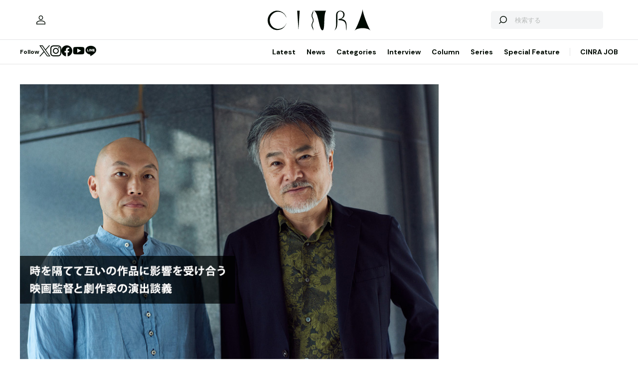

--- FILE ---
content_type: text/html; charset=UTF-8
request_url: https://www.cinra.net/article/interview-201708-sanposurushinryakusha?page=3
body_size: 110735
content:
<!doctype html>
<html lang="ja">
<head>
  <meta http-equiv="x-dns-prefetch-control" content="on">
  <meta charset="utf-8">
  <meta name="csrf-token" content="QBoJvNEqP9vxcAbQZ9tKjh5rR2XgusKNJDUGdJTv">
    <title>黒沢清×前川知大 映画と演劇『散歩する侵略者』の演出手法を語る | CINRA</title>
    <meta name="description" content="映画化と4度目の公演を控える『散歩する侵略者』が描く、目に見えぬ危機とは">
  <meta name="viewport" content="width=device-width, initial-scale=1">
  <meta name="format-detection" content="telephone=no, address=no, email=no">
  <link rel="canonical" href="https://www.cinra.net/article/interview-201708-sanposurushinryakusha">

       <script async='async' src='https://securepubads.g.doubleclick.net/tag/js/gpt.js'></script>

  <!-- Define callback function -->
  <script type="text/javascript">
    window.googletag = window.googletag || {cmd: []};
    googletag.cmd.push(function () {
              googletag.defineSlot('/30326791/CINRA_PC_202110/CINRA_PC_billboard_970x250', [970, 250], 'div-gpt-ad-1629788590532-0').addService(googletag.pubads());
              googletag.defineSlot('/30326791/CINRA_PC_202110/CINRA_PC_rightcolumn_300x600', [300, 600], 'div-gpt-ad-1629788630334-0').addService(googletag.pubads());
              googletag.defineSlot('/30326791/CINRA_PC_202110/CINRA_PC_undertitle_728x90', [728, 90], 'div-gpt-ad-1629788664526-0').addService(googletag.pubads());
              googletag.defineSlot('/30326791/CINRA_PC_202110/CINRA_PC_inarticle_610x90', [610, 90], 'div-gpt-ad-1629788694341-0').addService(googletag.pubads());
              googletag.defineSlot('/30326791/CINRA_PC_202110/CINRA_PC_newtopix_left_300x250', [300, 250], 'div-gpt-ad-1629788768696-0').addService(googletag.pubads());
              googletag.defineSlot('/30326791/CINRA_PC_202110/CINRA_PC_newtopix_right_300x250', [300, 250], 'div-gpt-ad-1630473754322-0').addService(googletag.pubads());
              googletag.defineSlot('/30326791/CINRA_PC_202110/CINRA_PC_footer_970x250', [970, 250], 'div-gpt-ad-1629788826102-0').addService(googletag.pubads());
              googletag.defineSlot('/30326791/CINRA_PC_202110/CINRA_PC_article_bottom_300x250', [300, 250], 'div-gpt-ad-1629788798376-0').addService(googletag.pubads());
            googletag.pubads().enableSingleRequest();
      // googletag.pubads().disableInitialLoad();
      // googletag.pubads().collapseEmptyDivs(true);
      googletag.pubads().collapseEmptyDivs();
      googletag.enableServices(); 
    });
  </script>
  <!-- /Define callback function -->

    <meta property="og:title" content="黒沢清×前川知大 映画と演劇『散歩する侵略者』の演出手法を語る | CINRA">
<meta property="og:description" content="映画化と4度目の公演を控える『散歩する侵略者』が描く、目に見えぬ危機とは">
<meta property="og:url" content="https://www.cinra.net/article/interview-201708-sanposurushinryakusha">
<meta property="og:image" content="https://former-cdn.cinra.net/uploads/img/interview/201708-sanposurushinryakusha_l_full.jpg">
<meta property="og:type" content="article">
<meta name="twitter:card" content="summary_large_image">
<meta property="fb:app_id" content="" />
    

  <meta property="og:site_name" content="">
  <meta property="og:locale" content="ja_JP">

  <link rel="preload" href="/assets/css/style.327e58d168572843f037.css" as="style">

  
  
  <link rel="preload" href="/assets/js/app.d65e9b0ed58b69c619ec.js" as="script">

  <link rel="stylesheet" href="/assets/css/style.327e58d168572843f037.css">

  <link rel="preconnect" href="https://fonts.googleapis.com">
  <link rel="preconnect" href="https://fonts.gstatic.com" crossorigin>
  <link href="https://fonts.googleapis.com/css2?family=DM+Sans:wght@400;700&display=swap" rel="stylesheet" media="print" onload="this.media='all'">

  <link rel="icon" type="image/png" href="https://www.cinra.net/favicon.png">
  
  <link rel="apple-touch-icon" href="https://www.cinra.net/apple-touch-icon.png" />

  
  
  <script src="/assets/js/app.d65e9b0ed58b69c619ec.js" defer></script>

  
  <script>(function(w,d,s,l,i){w[l]=w[l]||[];w[l].push({'gtm.start':
  new Date().getTime(),event:'gtm.js'});var f=d.getElementsByTagName(s)[0],
  j=d.createElement(s),dl=l!='dataLayer'?'&l='+l:'';j.async=true;j.src=
  'https://www.googletagmanager.com/gtm.js?id='+i+dl;f.parentNode.insertBefore(j,f);
  })(window,document,'script','dataLayer','GTM-5R8SZ8B');</script>
  

  
  <script type="text/javascript">
    (function(c,l,a,r,i,t,y){
        c[a]=c[a]||function(){(c[a].q=c[a].q||[]).push(arguments)};
        t=l.createElement(r);t.async=1;t.src="https://www.clarity.ms/tag/"+i;
        y=l.getElementsByTagName(r)[0];y.parentNode.insertBefore(t,y);
    })(window, document, "clarity", "script", "d4caxblddy");
  </script>

  <script>
    $ = window.$ || function() {}
    jQuery = window.jQuery || function() {}
    $.fn = jQuery.fn = jQuery.fn || {}
  </script>
</head>



<body class="js-root" data-page="article">
  <!-- Google Tag Manager (noscript) -->
  <noscript><iframe src="https://www.googletagmanager.com/ns.html?id=GTM-5R8SZ8B"
  height="0" width="0" style="display:none;visibility:hidden"></iframe></noscript>
  <!-- End Google Tag Manager (noscript) -->

  
      <div class="c-billboardBanner -top c-banner u-sp-hidden">
            <!-- /30326791/CINRA_PC_billboard_970x250 -->
<div id='div-gpt-ad-1629788590532-0' style='width: 970px; height: 250px;'>
<script>
googletag.cmd.push(function() { googletag.display('div-gpt-ad-1629788590532-0'); });
</script>
</div>

          </div>
  
  
  
  <header class="l-header" data-shrunk="false" data-expanded="false">
  <div class="l-header__container l-container">
    <div class="l-header__content -left">
      <a href="https://www.cinra.net/mypage" class="l-header__user" aria-label="マイページ" data-notification="false">
        <span><i class="iconfont-user"></i></span>
      </a>
    </div>

    <h2 class="l-header__heading">
      <a href="https://www.cinra.net" class="l-header__logo">
        <img src="https://www.cinra.net/assets/img/logo/cinra.svg" width="" height="" loading="lazy" alt="CINRA" decoding="async">
      </a>
    </h2>
    <div class="l-header__content -right">
      
      <button type="button" class="l-header__searchButton js-searchTrigger" aria-label="検索を開閉" aria-expanded="false">
        <span class="iconfont-search"></span>
        <span class="iconfont-close"></span>
      </button>
      
      <button type="button" class="c-menuButton js-menuTrigger" aria-label="メニューを開く" aria-expanded="false">
        <span>
          <span class="c-menuButton__line -top"></span>
          <span class="c-menuButton__line -bottom"></span>
        </span>
      </button>

      
      <form action="https://www.cinra.net/search" class="p-search -header js-searchTarget">
        <button
          type="submit"
          class="p-search__button iconfont-search"
          aria-label="検索する">
        </button>
        <input type="search" name="key" value="" placeholder="検索する" class="p-search__input">
      </form>
    </div>
  </div>

  
  <div class="l-header__bottom" data-top="">
    <div class="l-header__bottomContainer l-container">

      <dl class="l-header__media gtm-header-sns">
  <dt>Follow</dt>
  <dd>
    <ul>
      <li>
        <a href="https://twitter.com/cinranet/" target="_blank" rel="noopener" class="iconfont-twitter" aria-label="Twitter">
        </a>
      </li>
      <li>
        <a href="https://www.instagram.com/cinra_net/" target="_blank" rel="noopener" class="iconfont-instagram" aria-label="Instagram">

        </a>
      </li>
      <li>
        <a href="https://www.facebook.com/cinranet" target="_blank" rel="noopener" class="iconfont-facebook" aria-label="Facebook">
        </a>
      </li>
      <li>
        <a href="https://www.youtube.com/user/CINRAINC/videos" target="_blank" rel="noopener" class="iconfont-youtube" aria-label="YouTube">
        </a>
      </li>
      <li>
        <a href="https://line.me/R/ti/p/%40oa-cinranet" target="_blank" rel="noopener" class="iconfont-line" aria-label="LINE">
        </a>
      </li>
    </ul>
  </dd>
</dl>

      <nav class="l-header__navigation p-navigation u-sp-hidden">
  <ul class="p-navigation__list">
          <li>
                <a href="https://www.cinra.net/article/" target="_self" >Latest</a>
                      </li>
          <li>
                <a href="https://www.cinra.net/tag/news" target="_self" >News</a>
                      </li>
          <li>
                <a>Categories</a>
                        <div class="p-navigation__tooltip -narrow">
          <ul class="p-navigation__subList">
      <li>
      <a href="https://www.cinra.net/tag/music">Music</a>
    </li>
      <li>
      <a href="https://www.cinra.net/tag/art-design">Art,Design</a>
    </li>
      <li>
      <a href="https://www.cinra.net/tag/movie-drama">Movie,Drama</a>
    </li>
      <li>
      <a href="https://www.cinra.net/tag/stage">Stage</a>
    </li>
      <li>
      <a href="https://www.cinra.net/tag/book">Book</a>
    </li>
      <li>
      <a href="https://www.cinra.net/tag/life-society">Life&amp;Society</a>
    </li>
      <li>
      <a href="https://www.cinra.net/tag/work">Work</a>
    </li>
      <li>
      <a href="https://www.cinra.net/tag/travel">Travel</a>
    </li>
      <li>
      <a href="https://www.cinra.net/tag/Fashion">Fashion</a>
    </li>
  </ul>
        </div>
              </li>
          <li>
                <a href="https://www.cinra.net/tag/interview" target="_self" >Interview</a>
                      </li>
          <li>
                <a href="https://www.cinra.net/tag/column" target="_self" >Column</a>
                      </li>
          <li>
                <a href="https://www.cinra.net/series" target="_self" >Series</a>
                      </li>
          <li>
                <a href="https://www.cinra.net/specialfeature" target="_self" >Special Feature</a>
                      </li>
      </ul>
  
  <ul class="p-navigation__list">
    <li>
      <a href="https://job.cinra.net/">CINRA JOB</a>
    </li>
  </ul>
</nav>


    </div>
  </div>

  
  <div class="l-header__menu l-menu u-sp-block js-menu" aria-hidden="true">
  <dl class="l-menu__keywords">
    <dt>話題のキーワード</dt>
    <dd>
      <ul class="p-tags">
                  <li>
            <a href="https://www.cinra.net/tag/music" class="c-tag">#Music</a>
          </li>
                  <li>
            <a href="https://www.cinra.net/tag/movie-drama" class="c-tag">#Movie,Drama</a>
          </li>
                  <li>
            <a href="https://www.cinra.net/tag/interview" class="c-tag">#interview</a>
          </li>
                  <li>
            <a href="https://www.cinra.net/tag/column" class="c-tag">#column</a>
          </li>
                  <li>
            <a href="https://www.cinra.net/tag/art-design" class="c-tag">#Art,Design</a>
          </li>
              </ul>
    </dd>
  </dl>

  <nav class="l-menu__navigation">

    <ul>
              <li>
          <a href="https://www.cinra.net/article/" class="l-menu__item" target="_self">
            <b>Latest</b>
            <span>最新記事一覧</span>
          </a>
                  </li>
              <li>
          <a href="https://www.cinra.net/tag/news" class="l-menu__item" target="_self">
            <b>News</b>
            <span>最新ニュース</span>
          </a>
                  </li>
              <li>
          <a href="" class="l-menu__item" target="_self">
            <b>Categories</b>
            <span>カテゴリー</span>
          </a>
                    <div class="l-menu__navigationSub">
            <ul class="l-menu__navigationSubList">
      <li>
      <a href="https://www.cinra.net/tag/music" class="l-menu__item -small">
        <b>Music</b>
        <span></span>
      </a>
    </li>
      <li>
      <a href="https://www.cinra.net/tag/art-design" class="l-menu__item -small">
        <b>Art,Design</b>
        <span></span>
      </a>
    </li>
      <li>
      <a href="https://www.cinra.net/tag/movie-drama" class="l-menu__item -small">
        <b>Movie,Drama</b>
        <span></span>
      </a>
    </li>
      <li>
      <a href="https://www.cinra.net/tag/stage" class="l-menu__item -small">
        <b>Stage</b>
        <span></span>
      </a>
    </li>
      <li>
      <a href="https://www.cinra.net/tag/book" class="l-menu__item -small">
        <b>Book</b>
        <span></span>
      </a>
    </li>
      <li>
      <a href="https://www.cinra.net/tag/life-society" class="l-menu__item -small">
        <b>Life&amp;Society</b>
        <span></span>
      </a>
    </li>
      <li>
      <a href="https://www.cinra.net/tag/work" class="l-menu__item -small">
        <b>Work</b>
        <span></span>
      </a>
    </li>
      <li>
      <a href="https://www.cinra.net/tag/travel" class="l-menu__item -small">
        <b>Travel</b>
        <span></span>
      </a>
    </li>
      <li>
      <a href="https://www.cinra.net/tag/Fashion" class="l-menu__item -small">
        <b>Fashion</b>
        <span></span>
      </a>
    </li>
  </ul>
          </div>
                  </li>
              <li>
          <a href="https://www.cinra.net/tag/interview" class="l-menu__item" target="_self">
            <b>Interview</b>
            <span>インタビュー</span>
          </a>
                  </li>
              <li>
          <a href="https://www.cinra.net/tag/column" class="l-menu__item" target="_self">
            <b>Column</b>
            <span>コラム</span>
          </a>
                  </li>
              <li>
          <a href="https://www.cinra.net/series" class="l-menu__item" target="_self">
            <b>Series</b>
            <span>連載</span>
          </a>
                  </li>
              <li>
          <a href="https://www.cinra.net/specialfeature" class="l-menu__item" target="_self">
            <b>Special Feature</b>
            <span>特集</span>
          </a>
                  </li>
          </ul>
    
    <ul>
      <li>
        <a href="https://job.cinra.net/" class="l-menu__item -sp-button -pattern-job">
          <i class="l-menu__item__icon iconfont-arrow-right"></i>
          <b>CINRA JOB</b>
          <span>求人情報</span>
        </a>
      </li>
    </ul>
  </nav>
</div>

</header>

  
    
  
  <div class="l-container">
    
    
    <div class="l-content">
      
      <div class="l-content__main">
          <main>

    <article
      class="p-article js-article"
      data-articledetailgtm="{&quot;content_type&quot;:&quot;article&quot;,&quot;article_id&quot;:&quot;interview-201708-sanposurushinryakusha&quot;,&quot;article_title&quot;:&quot;\u9ed2\u6ca2\u6e05\u00d7\u524d\u5ddd\u77e5\u5927 \u6620\u753b\u3068\u6f14\u5287\u300e\u6563\u6b69\u3059\u308b\u4fb5\u7565\u8005\u300f\u306e\u6f14\u51fa\u624b\u6cd5\u3092\u8a9e\u308b&quot;,&quot;article_category&quot;:&quot;Movie,Drama&quot;,&quot;article_tags&quot;:&quot;\u30a4\u30ad\u30a6\u30e1|\u524d\u5ddd\u77e5\u5927|\u9ed2\u6ca2\u6e05|Movie,Drama|Stage|Book|\u6563\u6b69\u3059\u308b\u4fb5\u7565\u8005&quot;,&quot;publish_date&quot;:&quot;2026-01-27&quot;,&quot;author&quot;:&quot;\u30a4\u30f3\u30bf\u30d3\u30e5\u30fc\u30fb\u30c6\u30ad\u30b9\u30c8:\u5927\u5800\u4e45\u7f8e\u5b50 \u64ae\u5f71\uff1a\u6c5f\u68ee\u5eb7\u4e4b\u3000\u7de8\u96c6\uff1a\u5bae\u539f\u670b\u4e4b&quot;}">

              <picture class="p-article__eyecatch">
        <img src="https://former-cdn.cinra.net/uploads/img/interview/201708-sanposurushinryakusha_l_full.jpg" loading="lazy" alt="" decoding="async" class=>
</picture>
      
      <div class="p-article__header">
                <h1 class="c-heading">黒沢清×前川知大 映画と演劇『散歩する侵略者』の演出手法を語る</h1>
        <div class="p-article__meta">
                      <em>2017.08.07 Mon</em>
                              <em>Sponsored by 『散歩する侵略者』</em>
                  </div>

        <div class="p-article__buttons -header">
          <ul class="p-article__share ">
  <li>
    <button
      type="button"
      class="iconfont-facebook js-social"
      aria-label="Facebook"
      data-provider="facebook">
    </button>
  </li>
  <li>
    <button
      type="button"
      class="iconfont-twitter js-social"
      aria-label="Twitter"
      data-provider="twitter">
    </button>
  </li>
  <li>
    <button
      type="button"
      class="iconfont-line js-social"
      aria-label="LINE"
      data-provider="line">
    </button>
  </li>
</ul>
                    <ul class="p-article__action">
            <li>
              <button type="button" data-id=136438 data-bookmarked="false" class="p-article__actionButton -bookmark js-bookmark" aria-label="この記事を保存">
  <i class="iconfont-bookmark"></i>
</button>            </li>
          </ul>
                  </div>
      </div>

      


      
            <ul class="p-article__authors">
                                            
          <li>
            <p class="p-article__compatibleAuthors"><span>インタビュー・テキスト by </span><a href="https://www.cinra.net/contributor/576">大堀久美子</a> 撮影：江森康之　編集：宮原朋之</p>
          </li>
              </ul>
      
      <div class="p-article__content">
        <div>
          <div class="p-article__buttons -sticky">
            <ul class="p-article__share ">
  <li>
    <button
      type="button"
      class="iconfont-facebook js-social"
      aria-label="Facebook"
      data-provider="facebook">
    </button>
  </li>
  <li>
    <button
      type="button"
      class="iconfont-twitter js-social"
      aria-label="Twitter"
      data-provider="twitter">
    </button>
  </li>
  <li>
    <button
      type="button"
      class="iconfont-line js-social"
      aria-label="LINE"
      data-provider="line">
    </button>
  </li>
</ul>
                        <ul class="p-article__action">
              <li>
                <button type="button" data-id=136438 data-bookmarked="false" class="p-article__actionButton -bookmark js-bookmark" aria-label="この記事を保存">
  <i class="iconfont-bookmark"></i>
</button>              </li>
            </ul>
                      </div>
        </div>

        <div class="p-article__main">
          
          
          <div class="p-article__body js-article-body" data-expanded="true">
            <div class="p-articleBlock js-articleBlock" data-checked="">
                                                                                                      <div class="p-wysiwygModule">
                                                                                                      <div class="lead">
<p>映画監督・黒沢清と劇作家・演出家の前川知大。手掛けた数々の作品で様々な「死」や「恐怖」を描いてきたクリエイター二人の協働が、今回映画の世界でついに実現する。黒沢監督が見出したのは、前川の劇団イキウメで2005年に初演され、小説にもなった代表作『散歩する侵略者』だった。</p>

<p>映画化に当たっては、長澤まさみ、松田龍平、長谷川博己らの実力派俳優が集結。「自由」や「家族」、「愛」などの人間特有の概念を理解するため相手から奪い、侵略を進める宇宙人と人類の攻防を描く。映画の完成を機に、メディアを越えて同調する二人が交わしたのは、映画と演劇それぞれの魅力と「死」を表現することの意味だった。語り合うほどに深まる対話をお届けする。</p>
</div>

<h4>映画の具体性にはかないませんが、そのぶん演劇は見えているもの以上の奥行きを観客に想像させるように演出します。（前川）</h4>

<p class="music">―黒沢監督は、はじめ『散歩する侵略者』を小説版（2007年）で知ったそうですね。</p>
<p><span class="namegreen1">黒沢</span>：ええ、人から勧められて読んだんです。当時は前川さんはもちろん、イキウメのことも全く知りませんでした。読みはじめたらグイグイ引き込まれて、途中から頭のどこかで「映画になりそうだ」と思いはじめていたんです。実際、実現するまでには10年近い時間がかかりましたけど。</p>

<p class="imgmargin"><a href="https://former-cdn.cinra.net/uploads/img/interview/201708-sanposurushinryakusha-photo1_l.jpg" rel="lightbox" title="黒沢清"><img width="510" height="340" img alt="黒沢清" src="https://former-cdn.cinra.net/uploads/img/interview/201708-sanposurushinryakusha-photo1.jpg" class="zoom" /></a><br><span class="insmall">黒沢清</span></p>

<p><span class="nameblue1">前川</span>：『散歩する侵略者』は僕にとって初めての小説でした。イキウメの旗揚げから4年、『散歩する侵略者』の初演から2年で執筆の機会を得たのは恵まれています。</p>

<p>戯曲を書いた直後は「面白いアイデアを出せたな」くらいの気持ちでいたんですが、俳優や関わってくれたスタッフ、観客からも良い反応がもらえて、だんだんと特別な作品なんだと気づかされた感じです。自作のなかでも一番再演を重ねていますし。</p>

<p class="imgmargin"><a href="https://former-cdn.cinra.net/uploads/img/interview/201708-sanposurushinryakusha-photo2_l.jpg" rel="lightbox" title="前川知大"><img width="510" height="340" img alt="前川知大" src="https://former-cdn.cinra.net/uploads/img/interview/201708-sanposurushinryakusha-photo2.jpg" class="zoom" /></a><br><span class="insmall">前川知大</span></p>

<p class="entryCIMG imgmargin"><a href="https://former-cdn.cinra.net/uploads/img/interview/201708-sanposurushinryakusha-jacket_l.jpg" rel="lightbox" title="前川知大『散歩する侵略者』（角川文庫） "><img width="360" height="510" img alt="前川知大『散歩する侵略者』（角川文庫） " src="https://former-cdn.cinra.net/uploads/img/interview/201708-sanposurushinryakusha-jacket.jpg" class="zoom" /></a><br><span class="insmall">前川知大『散歩する侵略者』（角川文庫） （<a href="https://www.amazon.co.jp/dp/404102630X/ref=as_li_ss_tl?ie=UTF8&linkCode=ll1&tag=cinra22-22&linkId=9cd6330d6f9b8e658754d65f0138be2a" target="_blank">Amazonで見る</a>）</span></p>

<p><span class="namegreen1">黒沢</span>：僕は2011年の再々演で舞台を拝見して、そのとき稽古場にもお邪魔させていただいたんですよね。</p>
<p><span class="nameblue1">前川</span>：『散歩する侵略者』の戯曲の出版にあたって、巻末の対談に監督が応じてくださったんです。そのとき、稽古場の最初の本読みにも立ち会ってもらいました。2011年の3月の震災直後、スタッフ全員がまだ集まれない中、イキウメと監督だけという不思議な稽古場で、感想をいただきました。俳優たちが「なぜ、ここに黒沢監督が？」って、挙動不審になっていたのが面白かったです（笑）。</p>

<p class="imgmargin"><a href="https://former-cdn.cinra.net/uploads/img/interview/201708-sanposurushinryakusha-photo3_l.jpg" rel="lightbox" title="イキウメ『散歩する侵略者』（2011年）メインビジュアル"><img width="510" height="360" img alt="イキウメ『散歩する侵略者』（2011年）メインビジュアル" src="https://former-cdn.cinra.net/uploads/img/interview/201708-sanposurushinryakusha-photo3.jpg" class="zoom" /></a><br><span class="insmall">イキウメ『散歩する侵略者』（2011年）メインビジュアル</span></p>

<p><span class="nameblue1">前川</span>：僕がはじめて観た黒沢監督の映画は『CURE』（1997年）で、その後、上京してから『カリスマ』（1999年）、『回路』（2000年）、『アカルイミライ』（2002年）などを立て続けに観て衝撃を受けました。</p>

<p>黒沢作品はほかの映画とは全然雰囲気が違ったんですよね。正直最初は「ワケわかんないものを観てしまった……」という感じでしたが（笑）、それくらい強烈に自分のなかに残っていた。大学に入って自主映画の脚本を書きはじめた時期に、黒沢作品からすごく影響を受けているなと、あとから気づいたんです。</p>
<p><span class="namegreen1">黒沢</span>：僕は映画以外は演劇も文学も不勉強な人間ですし、そもそも映画の歴史は100年かそこらですよね。有史以前から続く演劇に比べたら、インチキみたいなものだと思ってます（笑）。</p>

<p class="music">―黒沢さんが『散歩する侵略者』が映画になりそうだと思ったのは、どうしてですか？</p>
<p><span class="namegreen1">黒沢</span>：言葉にするのは難しいんですが……登場人物の人数や場面の数など、演劇の場合は絞り込んで考えられていますよね？　日本の映画も状況は近いので、そんな低コストの構造が僕に映画化を見通させたのかもしれません。</p>

<p class="imgmargin"><a href="https://former-cdn.cinra.net/uploads/img/interview/201708-sanposurushinryakusha-photo4_l.jpg" rel="lightbox" title="『散歩する侵略者』場面写真 ©2017『散歩する侵略者』製作委員会"><img width="510" height="340" img alt="『散歩する侵略者』場面写真 ©2017『散歩する侵略者』製作委員会" src="https://former-cdn.cinra.net/uploads/img/interview/201708-sanposurushinryakusha-photo4.jpg" class="zoom" /></a><br><span class="insmall">『散歩する侵略者』場面写真 ©2017『散歩する侵略者』製作委員会</span></p>

<p class="music">―確かに日頃からコンパクトな規模で創作していることは、演劇の武器と言えるかもしれません。</p>
<p><span class="nameblue1">前川</span>：でも、『散歩する侵略者』を含めた劇団初期の作品は、僕がまだ「演劇のルール」をよくわかっていなかったので、人の出入りや場面数がいまよりずっと多いんです。それは、映画で学んだシーン構成の感覚で書いていたからだと思います。</p>

<p class="imgmargin"><a href="https://former-cdn.cinra.net/uploads/img/interview/201708-sanposurushinryakusha-photo5_l.jpg" rel="lightbox" title="左から：前川知大、黒沢清"><img width="510" height="340" img alt="左から：前川知大、黒沢清" src="https://former-cdn.cinra.net/uploads/img/interview/201708-sanposurushinryakusha-photo5.jpg" class="zoom" /></a></p>

<p><span class="namegreen1">黒沢</span>：それは読んでいてもわかりました。ひとりの主人公で話が進むのではなくて、舞台となる街の複数の場所で同時に別の物語が進行していく構造は確かに映像にしやすかったです。映画はどんなに会話が面白くても、2～3分で絵が変わらないと観る人が退屈してくるんですよ。2時間の映画を成立させるには、僕の感覚では80～90シーンは必要。それは演劇だと多すぎますよね？</p>
<p><span class="nameblue1">前川</span>：ええ、そこまでの場面数はまずありませんね。多いとは言え、映画のように次々シーンを変えることはできないから、ある程度は抽象化しています。映画の具体性にはかないませんが、そのぶん演劇は見えているもの以上の奥行きを観客に想像させるように演出します。</p>

<p>生身の俳優が目の前にいるというのも強みで、演劇ならではの説得力を生みますね。映画の場合、どんなヨリのカットでも距離があるというか、遠くにあって、人を巻き込みきれない感じがします。</p>

<p class="imgmargin"><a href="https://former-cdn.cinra.net/uploads/img/interview/201708-sanposurushinryakusha-photo6_l.jpg" rel="lightbox" title="前川知大"><img width="510" height="340" img alt="前川知大" src="https://former-cdn.cinra.net/uploads/img/interview/201708-sanposurushinryakusha-photo6.jpg" class="zoom" /></a></p>

<p><span class="namegreen1">黒沢</span>：そうかも知れませんね。逆に僕は演劇を観ながら、俳優と目が合うんじゃないかっていう緊張感に苛まれ、オドオドしてしまうんです（苦笑）。俳優側にはそんな意識はないんだろうけれど。</p>

<div class="titleListBox">
<div>
<ul>
<li><span class="txtNext">次のページへ</span><br><a href="https://www.cinra.net/interview/201708-sanposurushinryakusha?page=2">イキウメファンを公言する黒沢監督が語る、劇団イキウメの魅力。「この映画をイキウメっぽくしたい」という、その意味は？</a></li>
</ul>
</div>
</div>


                                                                                                </div>
                                                                                                                                                                                                                                                                                                                                                                                                                                                                                                                                                              </div>
                                                                                                                                                                                                            <div class="p-articleBlock js-articleBlock" data-checked="1">
                                                                                                                                                                                                                                                                                                                                                                                                                                                                                                                                                                                                                                                                                                                                                                            <div class="p-wysiwygModule">
                                                                                                      

<h4>この映画をイキウメっぽくしたいっていう、かつてない欲求に見舞われたんです。（黒沢）</h4>

<p class="music">―撮影中は、そういう感覚はないんですか？</p>
<p><span class="namegreen1">黒沢</span>：撮影中も実際に目が合うのはイヤですが、スクリーンのなかの俳優と目が合うことには、皆さん抵抗ないじゃないですか。それが前川さんの言う「遠さ」かも知れない。すべての映画はライブでそこに人が居るわけではなく、過去に撮った映像を観せられているだけなので、いくら目があったとしても平気というか。</p>

<p class="music">―個人的には黒沢監督の映画は、それが生者か死者かに関係なくスクリーンのなかの人物と目が合いがちに思えますが。</p>
<p><span class="namegreen1">黒沢</span>：そうですか？　演劇の公演で、劇中の人物に「見られてしまった」というような緊張感に近いものを、映画の観客も味わってくれたらなぁと夢見ることはありますが、なかなか難しいですね。</p>

<p class="imgmargin"><a href="https://former-cdn.cinra.net/uploads/img/interview/201708-sanposurushinryakusha-photo7_l.jpg" rel="lightbox" title="黒沢清"><img width="510" height="340" img alt="黒沢清" src="https://former-cdn.cinra.net/uploads/img/interview/201708-sanposurushinryakusha-photo7.jpg" class="zoom" /></a></p>

<p class="music">―演劇作品の映画化に、これまでと異なる感触はあったのでしょうか。</p>
<p><span class="namegreen1">黒沢</span>：どんな作品もある種の葛藤はあって、それなりの時間を経て実現するものですが、今回は小説と出会ったあとでイキウメを知ったんです。しかも、そのあとも色々な作品を観せていただくなかで、僕がイキウメのファンになった。当初の小説のなかに見つけた映画的要素の具現化というよりは、この映画をイキウメっぽくしたいっていう、かつてない欲求に見舞われたんです。</p>

<p>人を食ったような「そんなことあるわけねえよ」というところからスタートしつつ、最終的にはハードな現実社会と向き合わせてくれる作品世界。イキウメの「世界はこんなふうにできているのかも」と気づかせてくれるような感覚を少しでも映画で表現できないか、という方向にシフトしていきました。</p>

<p class="imgmargin"><a href="https://former-cdn.cinra.net/uploads/img/interview/201708-sanposurushinryakusha-photo8_l.jpg" rel="lightbox" title="『散歩する侵略者』場面写真 ©2017『散歩する侵略者』製作委員会"><img width="510" height="340" img alt="『散歩する侵略者』場面写真 ©2017『散歩する侵略者』製作委員会" src="https://former-cdn.cinra.net/uploads/img/interview/201708-sanposurushinryakusha-photo8.jpg" class="zoom" /></a><br><span class="insmall">『散歩する侵略者』場面写真 ©2017『散歩する侵略者』製作委員会</span></p>

<p><span class="nameblue1">前川</span>：できあがった映画のストーリーがほぼ原作通りなのは、黒沢作品では珍しいはずなんです。非常に原作を大事にして下さっていると思いました。</p>

<p>でもストーリーは同じなのに、ディテールは全然違うんですよ。演劇はどうしても色々なものを抽象化して描きますが、映画は「こんな風に具体化するんだ！」っていう新鮮な描写があちこちに見られて、監督が意図された「イキウメっぽさ」に僕もとても共感しました。</p>

<h4>『散歩する侵略者』の設定に近いことが現実に起きていますね。（前川）</h4></p>

<p class="music">―前川さん自身が原作に込めた「イキウメっぽさ」とはどんなことだったのでしょうか？</p>
<p><span class="nameblue1">前川</span>：小説を書くときに気を遣ったのが、日本の日常で「宇宙人」などと言うと、多くの人に半笑いでやり過ごされてしまうという現実の扱いです。そこに嘘があると、自分たちの日常と関係ない話になってしまう。</p>

<p>ハリウッド映画のように「宇宙人の来襲を認めて、それらを相手に真剣に闘う」という展開にはいかない国民性というか。そういう前提を監督は映画で大事にして下さっているなと思いました。</p>

<p class="imgmargin"><a href="https://former-cdn.cinra.net/uploads/img/interview/201708-sanposurushinryakusha-photo9_l.jpg" rel="lightbox" title="前川知大"><img width="510" height="340" img alt="前川知大" src="https://former-cdn.cinra.net/uploads/img/interview/201708-sanposurushinryakusha-photo9.jpg" class="zoom" /></a></p>

<p><span class="namegreen1">黒沢</span>：「宇宙人」問題は確かに処理が難しかったです。バカバカしくなく「宇宙人」と呼ぶには結構な抵抗があるけれど、それこそが『散歩する侵略者』の要なんですよね。半分冗談みたいな「宇宙人」という単語に、「どこまで向き合って真剣になれるか」というのが作品の肝だと、イキウメの作品世界を知るにつれてわかってきました。</p>

<p class="music">―確かに映画のラストへ向かうほど、「宇宙人」という言葉の重みや説得力が増していきますね。日常の水面下で思いもよらぬ危機が進行していくという設定は、2005年の初演以来、現実とシンクロする割合があがっているように思えます。</p>
<p><span class="nameblue1">前川</span>：北朝鮮のミサイル実験が報道されていますが、「気づかないうちに国が戦争状態に陥っていく」という作品の設定に近いことが現実に起きていますね。</p>

<div class="p-movieModule"><div class="p-movieModule__player"><iframe width="560" height="315" src="https://www.youtube.com/embed/YN5Des-esA4?playsinline=1" title="YouTube video player" frameborder="0" allow="accelerometer; autoplay; clipboard-write; encrypted-media; gyroscope; picture-in-picture" allowfullscreen></iframe></div></div></p>

<p><span class="namegreen1">黒沢</span>：小説を読んだ段階から「宇宙人の侵略」が戦争のメタファーであることは分かっていたので、そこは重要なテーマでした。ただ、どう扱うかが問題で。「戦争」を漠然と描くのは映画では難しいんですよ。ニュース画面に戦場を映すだけでも、「どこの国がどう闘っているか」を具体的に描写しないと成立しないんです。</p>

<p>でも、だからといっていまの日本を取り巻く現実の国際情勢を鵜呑みにして取り入れたくもなかった。今回はギリギリ「漠然とした戦争」を、映画の芯で描くことができたんじゃないかとは思います。</p>

<div class="titleListBox">
<div>
<ul>
<li><span class="txtNext">次のページへ</span><br><a href="https://www.cinra.net/interview/201708-sanposurushinryakusha?page=3">映画は不自由、演劇は自由？　両者でこんなにも違う、「怖さの演出」「死者のリアルな描き方」</a></li>
</ul>
</div>
</div>


                                                                                                </div>
                                                                                                                                                                                                                                                                                                                                                                                                                                                          </div>
                                                                                                                                                                                                            <div class="p-articleBlock js-articleBlock" data-checked="1">
                                                                                                                                                                                                                                                                                                                                                                                                                                                                                                                                                                                                                                                                                                                                                                                                                                                                                <div class="p-wysiwygModule">
                                                                                                      

<h4>生者が演じても「この人は死者です」と言った途端、観る人がそれを飲み込んでくれるのが演劇。（前川）</h4>

<p class="music">―10月にはイキウメで4度目となる『散歩する侵略者』の公演が控えています。きな臭さを増している日本と近隣国の関係は、上演内容にも影響することがあったりするのでしょうか？</p>
<p><span class="nameblue1">前川</span>：そのことに、あまり気負いは感じていません。むしろ前回、東日本大震災直後の2011年5月の公演よりはやりやすいんじゃないかと思います。劇中に「目の前の現実をちゃんと見つめないと、当たり前の日常が壊れる」というメッセージがあるんですが、その「当たり前の日常」が壊れた直後で、当時日本の多くの人が非日常を生きていた。どう上演すべきか悩ましくて、劇団員とも随分話し合いました。</p>

<p>でもいま、共謀罪の制定だったり改憲を巡る動きがあって、「日本が戦争をする国になるかもしれない」という状況では、よりメッセージが届きやすいだろうと思います。作品そのものをぶつければ、観客に自然に多くのことを問いかけられると思うので、シンプルに提示したいですね。</p>

<p class="imgmargin"><a href="https://former-cdn.cinra.net/uploads/img/interview/201708-sanposurushinryakusha-photo10_l.jpg" rel="lightbox" title="前川知大"><img width="510" height="340" img alt="前川知大" src="https://former-cdn.cinra.net/uploads/img/interview/201708-sanposurushinryakusha-photo10.jpg" class="zoom" /></a></p>

<p class="imgmargin"><a href="https://former-cdn.cinra.net/uploads/img/interview/201708-sanposurushinryakusha-photo11_l.jpg" rel="lightbox" title="10月に4度目の公演となる『散歩する侵略者』メインビジュアル サイトで見る"><img width="364" height="510" img alt="10月に4度目の公演となる『散歩する侵略者』メインビジュアル サイトで見る" src="https://former-cdn.cinra.net/uploads/img/interview/201708-sanposurushinryakusha-photo11.jpg" class="zoom" /></a><br><span class="insmall">10月に4度目の公演となる『散歩する侵略者』メインビジュアル（<a href="http://www.ikiume.jp/kouengaiyou.html" target="_blank">サイトで見る</a>）
</span></p>

<p class="music">―「目に見えぬまま進行する危機が日常を浸食する」という設定は、『散歩する侵略者』に限らず、お二人の創作に共通するものだと思います。もうひとつ、「生死の境界」や「死者の在りよう」といったものが作品のなかに多く描かれていることも共通項かと思うのですが。</p>
<p><span class="nameblue1">前川</span>：僕が黒沢監督の映画に惹かれて影響を受けたのは、死や死者の描き方、独特の「死者表現」によるところが大きいと思います。演劇は過去や死者を描きながらも、いままさに上演が進行しているので、結果的に過去（死者）を甦らせることができるんです。</p>

<p>そんなふうに舞台上で過去と現在を混在させられることが、演劇の面白さだと最近思うんです。それは650年近く前の、能楽の頃から続く舞台表現であって演劇の強みだと思います。生者が演じても「この人は死者です」と言った途端、観る人がそれを飲み込んでくれるのが演劇ですし。</p>

<p class="imgmargin"><a href="https://former-cdn.cinra.net/uploads/img/interview/201708-sanposurushinryakusha-photo12_l.jpg" rel="lightbox" title="前川知大"><img width="510" height="340" img alt="前川知大" src="https://former-cdn.cinra.net/uploads/img/interview/201708-sanposurushinryakusha-photo12.jpg" class="zoom" /></a></p>

<p><span class="namegreen1">黒沢</span>：確かにそれは映画では通用しませんね。</p>
<p><span class="nameblue1">前川</span>：その上で、最近は死者の描き方より、死者に対峙する生者をどう表現するかを考えることが多いです。でも監督の「死者表現」は、そんな暗黙の了解に一切頼らずに、それでいて「幽霊を見るとしたらこういう状況なのではないか」と思わせるような説得力を持っていて非常に怖いんです。</p>

<h4>身近な死者は実際に幽霊として現れても、懐かしさや親しさが怖さに勝る気がするんです。（黒沢）</h4>

<p><span class="namegreen1">黒沢</span>：世代観もあるかもしれませんが、そもそも僕にとって映画は「怖くて面白いもの」なんです。子供の頃に映画館で観た『大魔神』（1966年公開の特撮時代劇映画）などが典型ですが、家々が壊されて日常では見ることのないような大量の死者がスクリーンに映し出される。それを安全な所から観て楽しむことが、不謹慎ですが僕の映画体験のスタートです。</p>

<p>だから自分で映画を撮るようになったら、日常を撮るだけでは満足できずにごく自然に死や死者を撮る方向へシフトしていったんです。その過程で、「死や死者を描く」ことは映画だけでなく、物語を紡ぐうえで重要なことだと思うようになりました。</p>

<p class="imgmargin"><a href="https://former-cdn.cinra.net/uploads/img/interview/201708-sanposurushinryakusha-photo13_l.jpg" rel="lightbox" title="黒沢清"><img width="510" height="340" img alt="黒沢清" src="https://former-cdn.cinra.net/uploads/img/interview/201708-sanposurushinryakusha-photo13.jpg" class="zoom" /></a></p>

<p><span class="namegreen1">黒沢</span>：ただ、年を取ってくると否が応でも、親族や友人など身近に死者が増えていきますよね。かといって目に見えて幽霊が増えるわけではないけれど（笑）。「あの人はいまどうしているんだろう」「この映画を観たらどう言うだろう」などと死者を思う時間は増えています。その点で、以前より死者を身近に感じながら映画を撮っているとは思います。</p>

<p class="music">―意外です。黒沢監督の映画は、初期から一貫して死が近しいところにあると感じていたので。</p>
<p><span class="namegreen1">黒沢</span>：映画を作る過程では死者の描き方に試行錯誤しますが、若い頃は「死を感じる」なんてなかなかできません。それに恐ろしい幽霊や人が残酷に殺されるシーンを撮っているときの現場は、ほのぼのと楽しい雰囲気ですし（笑）。</p>

<p class="imgmargin"><a href="https://former-cdn.cinra.net/uploads/img/interview/201708-sanposurushinryakusha-photo14_l.jpg" rel="lightbox" title="左から：前川知大、黒沢清"><img width="510" height="340" img alt="左から：前川知大、黒沢清" src="https://former-cdn.cinra.net/uploads/img/interview/201708-sanposurushinryakusha-photo14.jpg" class="zoom" /></a></p>

<p><span class="nameblue1">前川</span>：怖がらせるための試行錯誤が楽しいんですね。</p>
<p><span class="namegreen1">黒沢</span>：そうそう。「コレ死者っぽくない？」「怖い怖い、イイねぇ」みたいな会話をしてますから。ホラー映画の場合「幽霊は怖いもの」という大前提があるので、怖くない幽霊を出すのはなかなか認めてもらえない。能のように生者と死者の近しい交感が上手く機能しないんです。</p>

<p>身近な死者は実際に幽霊として現れても、懐かしさや親しさが怖さに勝る気がするんです。そのことを、演劇はもう何百年も前から表現してきたんじゃないでしょうか。映画はそこまで死者に対する理解が進んでいないから、怖さに特化した表現が多いのだと思います。きっと演劇のほうが幽霊や死者の描き方が自由ですよね。</p>

<h4>映画は人を消すこと自体は簡単なので、そのぶん物語をどう構築するかが問われる。（黒沢）</h4>
<p><span class="nameblue1">前川</span>：演劇の場合は逆に、いかにも幽霊っぽい怖い人が出てくると嘘っぽくなるんです。演劇で本当に観客を怖がらせるためには、死者が死者であることを一瞬忘れるような日常性にまで持ちあげたあと、フッと消す。そんな演出が必要です。消えたあとにはじめて「幽霊だったんだ」と気づいてゾッとするような。</p>

<p class="imgmargin"><a href="https://former-cdn.cinra.net/uploads/img/interview/201708-sanposurushinryakusha-photo15_l.jpg" rel="lightbox" title="左から：前川知大、黒沢清"><img width="510" height="340" img alt="左から：前川知大、黒沢清" src="https://former-cdn.cinra.net/uploads/img/interview/201708-sanposurushinryakusha-photo15.jpg" class="zoom" /></a></p>

<p><span class="namegreen1">黒沢</span>：イキウメの作品で言うと、ドッペルゲンガーを描いた『聖地Ｘ』（2015年）ですね。なかで人が暴れている部屋のドアを開けたらそこには誰もいなかったという、トリックはシンプルなのに、本当に人がひとり消えたような生々しさが怖かった。</p>

<p class="imgmargin"><a href="https://former-cdn.cinra.net/uploads/img/interview/201708-sanposurushinryakusha-photo16_l.jpg" rel="lightbox" title="『聖地Ｘ』（2015年）メインビジュアル"><img width="361" height="510" img alt="『聖地Ｘ』（2015年）メインビジュアル" src="https://former-cdn.cinra.net/uploads/img/interview/201708-sanposurushinryakusha-photo16.jpg" class="zoom" /></a><br><span class="insmall">『聖地Ｘ』（2015年）メインビジュアル</span></p>

<p><span class="nameblue1">前川</span>：あれは2時間かけて観客に物語のルールを飲み込んでもらえたから、人が消えたことにハッとしてくれたという演劇らしい仕掛けなんです。</p>
<p><span class="namegreen1">黒沢</span>：映画は人を消すこと自体は簡単なので、そのぶん物語をどう構築するかが問われる。大事なのは人が消えたあとの喪失感を、そのあとのドラマでどう生かすか、ということでしょうか。</p>

<p class="music">―8月に前川さんの戯曲を長塚圭史さんが演出する舞台『プレイヤー』では、さらに複雑な生と死の境い目が描かれます。</p>
<p><span class="nameblue1">前川</span>：能を知る遥か前の2006年に書いた『PLAYER』を大幅に改訂しました。俳優が戯曲を声にすることを、レコードを再生するイメージに重ねた「戯曲の言葉が演者を乗っ取る」という設定と、ある死者の記憶を複数の人が共有するネットワークができたときの「死者が現世に再生される」という二重の「再生」を描いています。</p>

<p class="imgmargin"><a href="https://former-cdn.cinra.net/uploads/img/interview/201708-sanposurushinryakusha-photo17_l.jpg" rel="lightbox" title="舞台『プレイヤー』メインビジュアル 撮影：細野晋司"><img width="339" height="510" img alt="舞台『プレイヤー』メインビジュアル 撮影：細野晋司" src="https://former-cdn.cinra.net/uploads/img/interview/201708-sanposurushinryakusha-photo17.jpg" class="zoom" /></a><br><span class="insmall">舞台『プレイヤー』メインビジュアル 撮影：細野晋司</span></p>

<p><span class="namegreen1">黒沢</span>：面白い世界観ですね。</p>
<p><span class="nameblue1">前川</span>：この『PLAYER』は、明らかに黒沢監督の『回路』の影響下で書いているんですよ。コンピューターやテレビなどのネットワークを介して死者が現れるという『回路』の設定の変奏ですから。</p>

<p>監督に『散歩する侵略者』を撮っていただいたあと、黒沢作品の影響を受けた自分の過去作品をリライトして、自分でも『散歩する侵略者』に4度目に向き合う、という一連の経験は、今後の創作の大きな糧になると思います。</p>
<p><span class="namegreen1">黒沢</span>：映画がどう受け止められるか、僕はまだヒヤヒヤしている最中です（笑）。</p>

<p class="imgmargin"><a href="https://former-cdn.cinra.net/uploads/img/interview/201708-sanposurushinryakusha-photo18_l.jpg" rel="lightbox" title="左から：前川知大、黒沢清"><img width="510" height="340" img alt="左から：前川知大、黒沢清" src="https://former-cdn.cinra.net/uploads/img/interview/201708-sanposurushinryakusha-photo18.jpg" class="zoom" /></a></p>
                                                                                                </div>
                                                                                                                                                                                                                                                                                                                                                                                                                                                                                                                                                                                                                                                                          
                            <dl class="p-informationModule" data-type="default">
                              <dt>作品情報</dt>
                              <dd>
                                                                                                <div class="p-informationModule__detail">
                                                                                                            <div class="p-informationModule__text">
                                                                                <dl class="l-article-sub-description">
    <dt>映画『散歩する侵略者』</dt>
    <dd>
      <p>2017年9月9日（土）から全国公開<br>
監督：黒沢清<br>
脚本：田中幸子、黒沢清<br>
原作：前川知大『散歩する侵略者』（角川文庫）<br>
出演：<br>
長澤まさみ<br>
松田龍平<br>
高杉真宙<br>
恒松祐里<br>
長谷川博己<br>
前田敦子<br>
満島真之介<br>
児嶋一哉<br>
光石研<br>
東出昌大<br>
小泉今日子<br>
笹野高史<br>
ほか<br>
配給：松竹、日活</p>
    </dd>
  </dl>
                                                                              </div>
                                                                                                                                                <ul class="p-informationModule__link">
                                                                                  <li>
                                            <a href="http://sanpo-movie.jp" target="_blank" rel="noopener" class="c-link iconfont-chevron-right">
                                              サイトを見る
                                            </a>
                                          </li>
                                                                              </ul>
                                                                                                      </div>
                              </dd>
                            </dl>
                                                                                                                                                                                                                                                                                                                                                                                                                                                                                                                                                                                                                                                                          
                            <dl class="p-informationModule" data-type="default">
                              <dt>書籍情報</dt>
                              <dd>
                                                                <div class="p-informationModule__image">
                                  <img src="https://former-cdn.cinra.net/uploads/img/interview/201708-sanposurushinryakusha_sanpo.jpg" width="" height="" loading="lazy" alt="" decoding="async" class='js-galleryImage'>
                                </div>
                                                                                                <div class="p-informationModule__detail">
                                                                                                            <div class="p-informationModule__text">
                                                                                <dl class="l-article-sub-description">
    <dt>『散歩する侵略者』文庫版</dt>
    <dd>
      <p>2017年7月25日（火）発売<br>
著者：前川知大<br>
価格：605円（税込）</p>
発行：角川文庫<br>
    </dd>
  </dl>
                                                                              </div>
                                                                                                                                                <ul class="p-informationModule__link">
                                                                                  <li>
                                            <a href="https://www.amazon.co.jp/dp/404102630X/ref=as_li_ss_tl?ie=UTF8&amp;linkCode=ll1&amp;tag=cinra22-22&amp;linkId=9cd6330d6f9b8e658754d65f0138be2a" target="_blank" rel="noopener" class="c-link iconfont-chevron-right">
                                              Amazonで購入する
                                            </a>
                                          </li>
                                                                              </ul>
                                                                                                      </div>
                              </dd>
                            </dl>
                                                                                                                                                                                                                                                                                                                                                                                                                                                                                                                                                                                                                                                                          
                            <dl class="p-informationModule" data-type="default">
                              <dt>公演情報</dt>
                              <dd>
                                                                                                <div class="p-informationModule__detail">
                                                                                                            <div class="p-informationModule__text">
                                                                                <dl class="l-article-sub-description">
    <dt>イキウメ『散歩する侵略者』</dt>
    <dd>
      <p>作・演出：前川知大<br>
出演：<br>
浜田信也<br>
安井順平<br>
盛隆二<br>
森下創<br>
大窪人衛<br>
内田慈<br>
松岡依都美<br>
栩原楽人<br>
天野はな<br>
板垣雄亮</p>

<p>東京公演<br>
2017年10月27日（金）～11月19日（日）<br>
会場：東京都　三軒茶屋 シアタートラム</p>

<p>大阪公演<br>
2017年11月23日（木・祝）～11月26日（日）<br>
会場：大阪府　ABCホール</p>

<p>福岡公演<br>
2017年12月3日（日）<br>
会場：福岡県　北九州芸術劇場 中劇場</p>
    </dd>
  </dl>
                                                                              </div>
                                                                                                                                                <ul class="p-informationModule__link">
                                                                                  <li>
                                            <a href="http://www.ikiume.jp/kouengaiyou.html" target="_blank" rel="noopener" class="c-link iconfont-chevron-right">
                                              サイトを見る
                                            </a>
                                          </li>
                                                                              </ul>
                                                                                                      </div>
                              </dd>
                            </dl>
                                                                                                                                                                                                                                                                                                                                                                                                                                                                                                                                                                                                                                                                          
                            <dl class="p-informationModule" data-type="default">
                              <dt></dt>
                              <dd>
                                                                                                <div class="p-informationModule__detail">
                                                                                                            <div class="p-informationModule__text">
                                                                                <dl class="l-article-sub-description">
    <dt>『シアターコクーン・オンレパートリー2017「プレイヤー」』</dt>
    <dd>
      <p>作：前川知大<br>
演出：長塚圭史<br>
出演：<br>
藤原竜也<br>
仲村トオル<br>
成海璃子<br>
シルビア・グラブ<br>
峯村リエ<br>
高橋努<br>
安井順平<br>
村川絵梨<br>
長井短<br>
本折最強さとし<br>
木場勝己<br>
真飛聖<br>
ほか</p>

<p>2017年8月4日（金）～8月27日（日）<br>
会場：東京都　渋谷 Bunkamuraシアターコクーン</p>

<p>大阪公演<br>
2017年8月31日（木）～9月5日（火）<br>
会場：大阪府　森ノ宮ピロティホール</p>

<p>静岡公演<br>
2017年9月9日（土）、9月10日（日）<br>
会場：静岡県　静岡市民文化会館 中ホール</p>
    </dd>
  </dl>
                                                                              </div>
                                                                                                                                                <ul class="p-informationModule__link">
                                                                                  <li>
                                            <a href="http://www.bunkamura.co.jp/cocoon/lineup/17_player" target="_blank" rel="noopener" class="c-link iconfont-chevron-right">
                                              サイトを見る
                                            </a>
                                          </li>
                                                                              </ul>
                                                                                                      </div>
                              </dd>
                            </dl>
                                                                                                                                                                                                                                                                                                                                                                                                                                                                                                                                                                                                                                                                          <dl class="p-profileModule">
                              <dt>プロフィール</dt>
                              <dd>
                                                                <div class="p-profileItemModule">
                                                                    <dl class="p-profileItemModule__text">
                                    <dt>
                                      <span>黒沢清</span>
                                      <span>（くろさわ きよし）</span>                                    </dt>
                                    <dd>
                                      <p><p>1955年生まれ、兵庫県出身。大学時代から8ミリ映画を撮りはじめ、1983年、『神田川淫乱戦争』で商業映画デビュー。その後、『CURE』（1997年）で世界的な注目を集め、『ニンゲン合格』（1998年）、『大いなる幻影』（1999年）、『カリスマ』（1999年）と話題作が続き、『回路』（2000年）では、第54回カンヌ国際映画祭国際批評家連盟賞を受賞。以降も、第56回カンヌ国際映画祭コンペティション部門に出品された『アカルイミライ』（2002年）、『ドッペルゲンガー』（2002年）、『LOFT ロフト』（2005）、第64回ヴェネチア国際映画祭に正式出品された『叫』（2006年）など国内外から高い評価を受ける。また、『トウキョウソナタ』（2008年）では、第61回カンヌ国際映画祭「ある視点」部門審査員賞と第3回アジア・フィルム・アワード作品賞を受賞。テレビドラマ「贖罪」（11/WOWOW）では、第69回ヴェネチア国際映画祭アウト・オブ・コンペティション部門にテレビドラマとして異例の出品を果たしたほか、多くの国際映画祭で上映された。近年の作品に、『リアル～完全なる首長竜の日～』（2012年）、第8回ローマ映画祭最優秀監督賞を受賞した『Seventh Code』（2013年）、第68回カンヌ国際映画祭「ある視点」部門監督賞、第33回川喜多賞を受賞した『岸辺の旅』（2014年）、第66回ベルリン国際映画祭に正式出品された『クリーピー 偽りの隣人』（2015年）、オールフランスロケ、外国人キャスト、全編フランス語による海外初進出作品『ダゲレオタイプの女』（2016年）がある。</p></p>
                                                                          </dd>
                                  </dl>
                                </div>
                                                                <div class="p-profileItemModule">
                                                                    <dl class="p-profileItemModule__text">
                                    <dt>
                                      <span>前川知大</span>
                                      <span>（まえかわ ともひろ）</span>                                    </dt>
                                    <dd>
                                      <p><p>劇作家・演出家。1974年生まれ、新潟県出身。「イキウメ」を拠点に、脚本と演出を手掛ける。『散歩する侵略者』、『天の敵』、『太陽』、『関数ドミノ』、『プレイヤー』、『片鱗』、『獣の柱』、短篇集『図書館的人生』など、SFやホラー作品を発表。日常に潜む異界を、超常的な世界観で描く。2013年より「カタルシツ」を開始。ドストエフスキーの小説を、抱腹絶倒のひとり芝居に換骨奪胎した『地下室の手記』（2013年、2015年）や、江戸落語（柳家三三）とSF演劇（イキウメ）のコラボレーション『生きてる時間』（2017年）など、劇団の実験室として活動の両輪にしている。ほか、四代目市川猿之助によるスーパー歌舞伎Ⅱ『空ヲ刻ム者-若き仏師の物語-』（14）、『奇ッ怪～小泉八雲から聞いた話』（2009年）、『現代能楽集Ⅵ 奇ッ怪 其ノ弍』（2011年）、『遠野物語・奇ッ怪 其ノ参』（2016年）の脚本・演出、『太陽2068』（14/蜷川幸雄 演出）への脚本提供など。読売演劇大賞（大賞、最優秀演出家賞、作品賞）、芸術選奨新人賞、紀伊國屋演劇賞（個人賞）、読売文学賞（戯曲・シナリオ賞）、鶴屋南北戯曲賞などの演劇賞を受賞。演劇以外ではコミック『リヴィングストン』（片岡人生 漫画）、絵本『くらいところからやってくる』（小林系 絵）の原作、小説『太陽』。『散歩する侵略者』は2007年に、前川自身の手により小説化され、今年7月文庫化（角川文庫）。</p></p>
                                                                          </dd>
                                  </dl>
                                </div>
                                                                <div class="p-profileItemModule">
                                                                    <dl class="p-profileItemModule__text">
                                    <dt>
                                      <span>イキウメ</span>
                                                                          </dt>
                                    <dd>
                                      <p><p>作・演出の前川知大が主宰。「普段の生活の中で、不思議だな、と思うことのからくりや答えを、演劇でデッチ上げてみよう」と、2003年に結成。俳優は浜田信也、安井順平、盛隆二、森下創、大窪人衛。SFやホラーなどのジャンルものを舞台表現として取り扱う。『散歩する侵略者』（05、07、11、17）は、「見立てと時間軸の編集」という演劇の醍醐味を満載した、イキウメのエポックメーキングな作品。劇団が歩んでいく節目に改訂を重ね、上演されている。2008年『表と裏と、その向こう』で、第16回読売演劇大賞優秀作品賞。2012年『ミッション』『The Library of Life まとめ＊図書館的人生（上）』で、浜田信也が第47回紀伊國屋演劇賞個人賞。2013年『地下室の手記』で安井順平が第21回読売演劇大賞優秀男優賞、前川が優秀演出家賞、優秀作品賞を『片鱗』が受賞する。2016年『太陽』が入江悠監督により映画化（原作・共同脚本 前川知大）されている。</p></p>
                                                                            <ul class="p-profileItemModule__link">
                                                                                <li>
                                          <a href="http://www.ikiume.jp" target="_blank" rel="noopener" class="c-link iconfont-chevron-right">
                                            イキウメWeb
                                          </a>
                                        </li>
                                                                              </ul>
                                                                          </dd>
                                  </dl>
                                </div>
                                                              </dd>
                            </dl>
                                                                                            </div>
                                                            
            
            
                          <div class="js-galleryContainer js-articleFinish"></div>
            
            
                          <hr class="p-article__line -top js-article-disappear">


<hr class="p-article__line -bottom js-article-appear">
            
          </div>
          

          
          
          
          <a href="/article/" class="p-section__button c-button -outline -center">
            <span class="c-button__inner">
              <i class="c-button__icon iconfont-arrow-right"></i>
              <span class="c-button__label">
                記事一覧をみる
              </span>
            </span>
          </a>

          
          <div class="p-article__tags">
            <ul class="p-tags">
                                                <li>
                    <a href="https://www.cinra.net/tag/%E3%82%A4%E3%82%AD%E3%82%A6%E3%83%A1" class="c-tag">#イキウメ</a>
                  </li>
                                                                <li>
                    <a href="https://www.cinra.net/tag/%E5%89%8D%E5%B7%9D%E7%9F%A5%E5%A4%A7" class="c-tag">#前川知大</a>
                  </li>
                                                                <li>
                    <a href="https://www.cinra.net/tag/%E9%BB%92%E6%B2%A2%E6%B8%85" class="c-tag">#黒沢清</a>
                  </li>
                                                                <li>
                    <a href="https://www.cinra.net/tag/movie-drama" class="c-tag">#Movie,Drama</a>
                  </li>
                                                                <li>
                    <a href="https://www.cinra.net/tag/stage" class="c-tag">#Stage</a>
                  </li>
                                                                <li>
                    <a href="https://www.cinra.net/tag/book" class="c-tag">#Book</a>
                  </li>
                                                                <li>
                    <a href="https://www.cinra.net/tag/%E6%95%A3%E6%AD%A9%E3%81%99%E3%82%8B%E4%BE%B5%E7%95%A5%E8%80%85" class="c-tag">#散歩する侵略者</a>
                  </li>
                                          </ul>
          </div>

          
          <div class="u-sp-block">
            <ul class="p-article__share -mobile-bottom">
  <li>
    <button
      type="button"
      class="iconfont-facebook js-social"
      aria-label="Facebook"
      data-provider="facebook">
    </button>
  </li>
  <li>
    <button
      type="button"
      class="iconfont-twitter js-social"
      aria-label="Twitter"
      data-provider="twitter">
    </button>
  </li>
  <li>
    <button
      type="button"
      class="iconfont-line js-social"
      aria-label="LINE"
      data-provider="line">
    </button>
  </li>
</ul>
          </div>

                      
            <button
  type="button"
  data-id=136438
  data-bookmarked="false"
  class="p-article__bookmark c-button -outline -center js-bookmark"
>
  <span class="c-button__inner">
    <i class="c-button__icon iconfont-bookmark"></i>
    <span class="c-button__label -bookmark">この記事を保存</span>
    <span class="c-button__label -bookmarked">保存済</span>
  </span>
</button>

            
            

            
                          <dl class="p-feedback js-feedback js-article-disappear" data-article-id="136438" data-group-id="">
  <div class="p-feedback__content">
    <dt>
      <span>フィードバック</span>
      <em class="p-feedback__count">1</em>
    </dt>
    <dd>
      <p class="p-feedback__text js-feedback-text" data-complete="false">
        <span class="-before" aria-hidden="false">新たな発見や感動を得ることはできましたか？</span>
        <span class="-after" aria-hidden="true">ありがとうございました</span>
      </p>
      <ol class="p-feedback__scores">
                <li>
          <div class="p-feedback__score js-feedback-score">
            <input type="radio" name="score" value="1" id="score-1-1" class="js-feedback-input">
            <label for="score-1-1" class="p-feedback__label" data-score="1">1</label>
          </div>
        </li>
                <li>
          <div class="p-feedback__score js-feedback-score">
            <input type="radio" name="score" value="2" id="score-1-2" class="js-feedback-input">
            <label for="score-1-2" class="p-feedback__label" data-score="2">2</label>
          </div>
        </li>
                <li>
          <div class="p-feedback__score js-feedback-score">
            <input type="radio" name="score" value="3" id="score-1-3" class="js-feedback-input">
            <label for="score-1-3" class="p-feedback__label" data-score="3">3</label>
          </div>
        </li>
                <li>
          <div class="p-feedback__score js-feedback-score">
            <input type="radio" name="score" value="4" id="score-1-4" class="js-feedback-input">
            <label for="score-1-4" class="p-feedback__label" data-score="4">4</label>
          </div>
        </li>
                <li>
          <div class="p-feedback__score js-feedback-score">
            <input type="radio" name="score" value="5" id="score-1-5" class="js-feedback-input">
            <label for="score-1-5" class="p-feedback__label" data-score="5">5</label>
          </div>
        </li>
                <li>
          <div class="p-feedback__score js-feedback-score">
            <input type="radio" name="score" value="6" id="score-1-6" class="js-feedback-input">
            <label for="score-1-6" class="p-feedback__label" data-score="6">6</label>
          </div>
        </li>
                <li>
          <div class="p-feedback__score js-feedback-score">
            <input type="radio" name="score" value="7" id="score-1-7" class="js-feedback-input">
            <label for="score-1-7" class="p-feedback__label" data-score="7">7</label>
          </div>
        </li>
                <li>
          <div class="p-feedback__score js-feedback-score">
            <input type="radio" name="score" value="8" id="score-1-8" class="js-feedback-input">
            <label for="score-1-8" class="p-feedback__label" data-score="8">8</label>
          </div>
        </li>
                <li>
          <div class="p-feedback__score js-feedback-score">
            <input type="radio" name="score" value="9" id="score-1-9" class="js-feedback-input">
            <label for="score-1-9" class="p-feedback__label" data-score="9">9</label>
          </div>
        </li>
                <li>
          <div class="p-feedback__score js-feedback-score">
            <input type="radio" name="score" value="10" id="score-1-10" class="js-feedback-input">
            <label for="score-1-10" class="p-feedback__label" data-score="10">10</label>
          </div>
        </li>
              </ol>
    </dd>
  </div>
</dl>
            
            
            <div class="js-comment"
              data-article-id=136438
              data-user-id=""
              data-user-name=""
              data-user-icon="" >
              
            </div>
                  </div>
      </div>

      
              <div class="p-article__floating js-feedbackFloatingPanel" aria-hidden="true">
  <dl class="p-feedback js-feedback" data-type="floating" data-article-id="136438" data-group-id="">
    <dt style="display: none;"><span>フィードバック</span><em class="p-feedback__count">1</em></dt>
    <dd>
      <p class="p-feedback__text -floating js-feedback-text" data-complete="false">
        <span class="-before" aria-hidden="false">新たな発見や感動を得ることはできましたか？</span>
        <span class="-after" aria-hidden="true">ありがとうございました</span>
      </p>
      <ol class="p-feedback__scores">
                <li>
          <div class="p-feedback__score js-feedback-score">
            <input type="radio" name="score-floating" value="1" id="score-2-1" class="js-feedback-input">
            <label for="score-2-1" class="p-feedback__label" data-score="1">1</label>
          </div>
        </li>
                <li>
          <div class="p-feedback__score js-feedback-score">
            <input type="radio" name="score-floating" value="2" id="score-2-2" class="js-feedback-input">
            <label for="score-2-2" class="p-feedback__label" data-score="2">2</label>
          </div>
        </li>
                <li>
          <div class="p-feedback__score js-feedback-score">
            <input type="radio" name="score-floating" value="3" id="score-2-3" class="js-feedback-input">
            <label for="score-2-3" class="p-feedback__label" data-score="3">3</label>
          </div>
        </li>
                <li>
          <div class="p-feedback__score js-feedback-score">
            <input type="radio" name="score-floating" value="4" id="score-2-4" class="js-feedback-input">
            <label for="score-2-4" class="p-feedback__label" data-score="4">4</label>
          </div>
        </li>
                <li>
          <div class="p-feedback__score js-feedback-score">
            <input type="radio" name="score-floating" value="5" id="score-2-5" class="js-feedback-input">
            <label for="score-2-5" class="p-feedback__label" data-score="5">5</label>
          </div>
        </li>
                <li>
          <div class="p-feedback__score js-feedback-score">
            <input type="radio" name="score-floating" value="6" id="score-2-6" class="js-feedback-input">
            <label for="score-2-6" class="p-feedback__label" data-score="6">6</label>
          </div>
        </li>
                <li>
          <div class="p-feedback__score js-feedback-score">
            <input type="radio" name="score-floating" value="7" id="score-2-7" class="js-feedback-input">
            <label for="score-2-7" class="p-feedback__label" data-score="7">7</label>
          </div>
        </li>
                <li>
          <div class="p-feedback__score js-feedback-score">
            <input type="radio" name="score-floating" value="8" id="score-2-8" class="js-feedback-input">
            <label for="score-2-8" class="p-feedback__label" data-score="8">8</label>
          </div>
        </li>
                <li>
          <div class="p-feedback__score js-feedback-score">
            <input type="radio" name="score-floating" value="9" id="score-2-9" class="js-feedback-input">
            <label for="score-2-9" class="p-feedback__label" data-score="9">9</label>
          </div>
        </li>
                <li>
          <div class="p-feedback__score js-feedback-score">
            <input type="radio" name="score-floating" value="10" id="score-2-10" class="js-feedback-input">
            <label for="score-2-10" class="p-feedback__label" data-score="10">10</label>
          </div>
        </li>
              </ol>
    </dd>
  </dl>
</div>
          </article>

    
    <div class="p-breadcrumb">
      <ul class="p-breadcrumb__list">
        <li><a href="https://www.cinra.net">HOME</a></li>
                  <li><a href="https://www.cinra.net/tag/movie-drama">Movie,Drama</a></li>
                <li><span>黒沢清×前川知大 映画と演劇『散歩する侵略者』の演出手法を語る</span></li>
      </ul>
    </div>

          
    
    <aside class="p-topicsSection">
      <h2 class="p-topicsSection__heading">このトピックを深ぼる</h2>

      <div class="p-items -mobile-vertical">
        <ul class="p-items__list">
                                <li>
            <div class="p-articleCard -desktop-vertical -mobile-large">
  <a href="https://www.cinra.net/article/interview-201903-tkishida" class="p-articleCard__image">
    <picture class="c-thumbnail">
        <img src="https://former-cdn.cinra.net/uploads/img/interview/201903-tkishida_l_full.jpg" loading="lazy" alt="" decoding="async" class=>
</picture>
  </a>
  <div class="p-articleCard__text">

    <ul class="p-articleCard__categoryList">
            <li>
        <b class="p-articleCard__group">Music</b>
      </li>
                  <li>
        
        <b class="p-articleCard__series"></b>
      </li>
          </ul>

    <p class="p-articleCard__title">
      <a href="https://www.cinra.net/article/interview-201903-tkishida">石田スイ×TK from 凛として時雨 みんな何かと戦い、傷ついている</a>
    </p>

    

    
    
           <ul class="p-articleCard__infoList">
        <li>
          <div class="p-articleCard__author">
            <span>Sponsored by 『東京喰種トーキョーグール AUTHENTIC SOUND CHRONICLE Compiled by Sui Ishida』</span>
          </div>
        </li>
      </ul>
          

    <div class="p-articleCard__meta">
                                
        
          <ul class="p-articleCard__infoList">

          
                      <li>
              <div class="p-articleCard__author">
                <span>インタビュー・テキスト by 金子厚武 編集：矢島由佳子（CINRA.NET編集部）</span>
              </div>
            </li>
          
          </ul>

        
      
              <div class="p-articleCard__footer">
          <p class="p-articleCard__date">2019.03.18</p>
          <em class="p-articleCard__reaction iconfont-heart">20</em>
        </div>
          </div>

  </div>
</div>
          </li>
                                <li>
            <div class="p-articleCard -desktop-vertical -mobile-large">
  <a href="https://www.cinra.net/article/202402-whn-cloud_edteam" class="p-articleCard__image">
    <picture class="c-thumbnail">
    <source type="image/webp" srcset="https://former-cdn.cinra.net/uploads/img/2024/36732823d66c8344498842ac0121e23691538f201.webp">
        <img src="https://former-cdn.cinra.net/uploads/img/2024/36732823d66c8344498842ac0121e23691538f201.jpeg" loading="lazy" alt="" decoding="async" class=>
</picture>
  </a>
  <div class="p-articleCard__text">

    <ul class="p-articleCard__categoryList">
            <li>
        <b class="p-articleCard__group">Movie,Drama</b>
      </li>
                  <li>
        
        <b class="p-articleCard__series"></b>
      </li>
          </ul>

    <p class="p-articleCard__title">
      <a href="https://www.cinra.net/article/202402-whn-cloud_edteam">菅田将暉を主演に黒沢清監督が「集団狂気」を描くサスペンススリラー『Cloud クラウド』が9月公開</a>
    </p>

    

    
    
         

    <div class="p-articleCard__meta">
                        
            
            
            <ul class="p-articleCard__infoList">
              <li>
                <div class="p-articleCard__author c-author">
                  <a href="https://www.cinra.net/contributor/120" class="c-author__content">
                    <img src="https://former-cdn.cinra.net/uploads/img/2022/8e2deb3381c3cb5cf698d154be4804e4ae5f22361.jpeg" width="" height="" loading="lazy" alt="" decoding="async" class='c-author__image'>
                    
                    <span class="c-author__name">by CINRA編集部</span>
                  </a>
                </div>
              </li>
            </ul>

            
            
        
      
              <div class="p-articleCard__footer">
          <p class="p-articleCard__date">2024.02.13</p>
          <em class="p-articleCard__reaction iconfont-heart">0</em>
        </div>
          </div>

  </div>
</div>
          </li>
                                <li>
            <div class="p-articleCard -desktop-vertical -mobile-large">
  <a href="https://www.cinra.net/article/202403-whn-cloud_edteam" class="p-articleCard__image">
    <picture class="c-thumbnail">
    <source type="image/webp" srcset="https://former-cdn.cinra.net/uploads/img/2024/8e25b81dd07060f2ab812ec1892b9c8eee7aa3881.webp">
        <img src="https://former-cdn.cinra.net/uploads/img/2024/8e25b81dd07060f2ab812ec1892b9c8eee7aa3881.jpeg" loading="lazy" alt="" decoding="async" class=>
</picture>
  </a>
  <div class="p-articleCard__text">

    <ul class="p-articleCard__categoryList">
            <li>
        <b class="p-articleCard__group">Movie,Drama</b>
      </li>
                  <li>
        
        <b class="p-articleCard__series"></b>
      </li>
          </ul>

    <p class="p-articleCard__title">
      <a href="https://www.cinra.net/article/202403-whn-cloud_edteam">黒沢清×菅田将暉『Cloud』に古川琴音、奥平大兼、岡山天音、荒川良々、窪田正孝が出演</a>
    </p>

    

    
    
         

    <div class="p-articleCard__meta">
                        
            
            
            <ul class="p-articleCard__infoList">
              <li>
                <div class="p-articleCard__author c-author">
                  <a href="https://www.cinra.net/contributor/120" class="c-author__content">
                    <img src="https://former-cdn.cinra.net/uploads/img/2022/8e2deb3381c3cb5cf698d154be4804e4ae5f22361.jpeg" width="" height="" loading="lazy" alt="" decoding="async" class='c-author__image'>
                    
                    <span class="c-author__name">by CINRA編集部</span>
                  </a>
                </div>
              </li>
            </ul>

            
            
        
      
              <div class="p-articleCard__footer">
          <p class="p-articleCard__date">2024.03.13</p>
          <em class="p-articleCard__reaction iconfont-heart">1</em>
        </div>
          </div>

  </div>
</div>
          </li>
                                            </ul>
      </div>
    </aside>
  

    
    <aside class="p-topicsSection">
      <h2 class="p-topicsSection__heading">このコントリビューターの記事を読む</h2>

      <div class="p-items -mobile-horizontal">
        <ul class="p-items__list">
                  </ul>
      </div>
    </aside>
  

    
    <div class="p-widgetBanner c-banner u-sp-hidden">
    <div>
              <!-- /30326791/CINRA_PC_newtopix_left_300x250 -->
<div id='div-gpt-ad-1629788768696-0' style='width: 300px; height: 250px;'>
<script>
googletag.cmd.push(function() { googletag.display('div-gpt-ad-1629788768696-0'); });
</script>
</div>

          </div>
    <div>
              <!-- /30326791/CINRA_PC_newtopix_right_300x250 -->
<div id='div-gpt-ad-1630473754322-0' style='width: 300px; height: 250px;'>
<script>
googletag.cmd.push(function() { googletag.display('div-gpt-ad-1630473754322-0'); });
</script>
</div>

          </div>
  </div>

    
    <aside class="p-recommendedSection -margin-top">
      <h2 class="p-recommendedSection__heading">最近話題の記事</h2>

      <div class="p-items -mobile-horizontal">
        <ul class="p-items__list">
                                <li>
            <div class="p-articleCard">
  <a href="https://www.cinra.net/article/202601-whn-yatsuhakamura_edteam" class="p-articleCard__image">
    <picture class="c-thumbnail">
    <source type="image/webp" srcset="https://former-cdn.cinra.net/uploads/img/2026/f7ced9ba9aea5e37d377901f08392aaa527c96021.webp">
        <img src="https://former-cdn.cinra.net/uploads/img/2026/f7ced9ba9aea5e37d377901f08392aaa527c96021.jpeg" loading="lazy" alt="" decoding="async" class=>
</picture>
  </a>
  <div class="p-articleCard__text">

    <ul class="p-articleCard__categoryList">
            <li>
        <b class="p-articleCard__group">Movie,Drama</b>
      </li>
                  <li>
        
        <b class="p-articleCard__series"></b>
      </li>
          </ul>

    <p class="p-articleCard__title">
      <a href="https://www.cinra.net/article/202601-whn-yatsuhakamura_edteam">「ミステリーの金字塔」横溝正史『八つ墓村』が完全新作映画化。今秋公開</a>
    </p>

    

    
    
         

    <div class="p-articleCard__meta">
                        
            
            
            <ul class="p-articleCard__infoList">
              <li>
                <div class="p-articleCard__author c-author">
                  <a href="https://www.cinra.net/contributor/120" class="c-author__content">
                    <img src="https://former-cdn.cinra.net/uploads/img/2022/8e2deb3381c3cb5cf698d154be4804e4ae5f22361.jpeg" width="" height="" loading="lazy" alt="" decoding="async" class='c-author__image'>
                    
                    <span class="c-author__name">by CINRA編集部</span>
                  </a>
                </div>
              </li>
            </ul>

            
            
        
      
              <div class="p-articleCard__footer">
          <p class="p-articleCard__date">2026.01.27</p>
          <em class="p-articleCard__reaction iconfont-heart">0</em>
        </div>
          </div>

  </div>
</div>
          </li>
                                <li>
            <div class="p-articleCard">
  <a href="https://www.cinra.net/article/202601-whn-addixynana_edteam" class="p-articleCard__image">
    <picture class="c-thumbnail">
    <source type="image/webp" srcset="https://former-cdn.cinra.net/uploads/img/2026/7d1378a2b10caa3ba51e2a464f666178285a250b1.webp">
        <img src="https://former-cdn.cinra.net/uploads/img/2026/7d1378a2b10caa3ba51e2a464f666178285a250b1.jpeg" loading="lazy" alt="" decoding="async" class=>
</picture>
  </a>
  <div class="p-articleCard__text">

    <ul class="p-articleCard__categoryList">
            <li>
        <b class="p-articleCard__group">Fashion</b>
      </li>
                  <li>
        
        <b class="p-articleCard__series"></b>
      </li>
          </ul>

    <p class="p-articleCard__title">
      <a href="https://www.cinra.net/article/202601-whn-addixynana_edteam">矢沢あい『NANA』×ADDIXYのコラボコレクションが登場。東京＆大坂でポップアップストア開催</a>
    </p>

    

    
    
         

    <div class="p-articleCard__meta">
                        
            
            
            <ul class="p-articleCard__infoList">
              <li>
                <div class="p-articleCard__author c-author">
                  <a href="https://www.cinra.net/contributor/120" class="c-author__content">
                    <img src="https://former-cdn.cinra.net/uploads/img/2022/8e2deb3381c3cb5cf698d154be4804e4ae5f22361.jpeg" width="" height="" loading="lazy" alt="" decoding="async" class='c-author__image'>
                    
                    <span class="c-author__name">by CINRA編集部</span>
                  </a>
                </div>
              </li>
            </ul>

            
            
        
      
              <div class="p-articleCard__footer">
          <p class="p-articleCard__date">2026.01.27</p>
          <em class="p-articleCard__reaction iconfont-heart">0</em>
        </div>
          </div>

  </div>
</div>
          </li>
                                <li>
            <div class="p-articleCard">
  <a href="https://www.cinra.net/article/202601-whn-agito_edteam" class="p-articleCard__image">
    <picture class="c-thumbnail">
    <source type="image/webp" srcset="https://former-cdn.cinra.net/uploads/img/2026/b822fbf247c6ae9f3b00ba361af0ce584974bdb01.webp">
        <img src="https://former-cdn.cinra.net/uploads/img/2026/b822fbf247c6ae9f3b00ba361af0ce584974bdb01.jpeg" loading="lazy" alt="" decoding="async" class=>
</picture>
  </a>
  <div class="p-articleCard__text">

    <ul class="p-articleCard__categoryList">
            <li>
        <b class="p-articleCard__group">Movie,Drama</b>
      </li>
                  <li>
        
        <b class="p-articleCard__series"></b>
      </li>
          </ul>

    <p class="p-articleCard__title">
      <a href="https://www.cinra.net/article/202601-whn-agito_edteam">『仮面ライダーアギト』新作、要潤主演『アギトー超能力戦争ー』が4月公開。賀集利樹ら再集結</a>
    </p>

    

    
    
         

    <div class="p-articleCard__meta">
                        
            
            
            <ul class="p-articleCard__infoList">
              <li>
                <div class="p-articleCard__author c-author">
                  <a href="https://www.cinra.net/contributor/120" class="c-author__content">
                    <img src="https://former-cdn.cinra.net/uploads/img/2022/8e2deb3381c3cb5cf698d154be4804e4ae5f22361.jpeg" width="" height="" loading="lazy" alt="" decoding="async" class='c-author__image'>
                    
                    <span class="c-author__name">by CINRA編集部</span>
                  </a>
                </div>
              </li>
            </ul>

            
            
        
      
              <div class="p-articleCard__footer">
          <p class="p-articleCard__date">2026.01.27</p>
          <em class="p-articleCard__reaction iconfont-heart">0</em>
        </div>
          </div>

  </div>
</div>
          </li>
                                <li>
            <div class="p-articleCard">
  <a href="https://www.cinra.net/article/202601-whn-ananyuzuru_edteam" class="p-articleCard__image">
    <picture class="c-thumbnail">
    <source type="image/webp" srcset="https://former-cdn.cinra.net/uploads/img/2026/81fd33db05136efbd5d780d9e6ba83cb31c8b9631.webp">
        <img src="https://former-cdn.cinra.net/uploads/img/2026/81fd33db05136efbd5d780d9e6ba83cb31c8b9631.jpeg" loading="lazy" alt="" decoding="async" class=>
</picture>
  </a>
  <div class="p-articleCard__text">

    <ul class="p-articleCard__categoryList">
            <li>
        <b class="p-articleCard__group">Book</b>
      </li>
                  <li>
        
        <b class="p-articleCard__series"></b>
      </li>
          </ul>

    <p class="p-articleCard__title">
      <a href="https://www.cinra.net/article/202601-whn-ananyuzuru_edteam">羽生結弦が白い衣装でリンクに佇む。『anan』スペシャルエディション表紙に登場＆ポストカード付属</a>
    </p>

    

    
    
         

    <div class="p-articleCard__meta">
                        
            
            
            <ul class="p-articleCard__infoList">
              <li>
                <div class="p-articleCard__author c-author">
                  <a href="https://www.cinra.net/contributor/120" class="c-author__content">
                    <img src="https://former-cdn.cinra.net/uploads/img/2022/8e2deb3381c3cb5cf698d154be4804e4ae5f22361.jpeg" width="" height="" loading="lazy" alt="" decoding="async" class='c-author__image'>
                    
                    <span class="c-author__name">by CINRA編集部</span>
                  </a>
                </div>
              </li>
            </ul>

            
            
        
      
              <div class="p-articleCard__footer">
          <p class="p-articleCard__date">2026.01.27</p>
          <em class="p-articleCard__reaction iconfont-heart">17</em>
        </div>
          </div>

  </div>
</div>
          </li>
                                <li>
            <div class="p-articleCard">
  <a href="https://www.cinra.net/article/202601-whn-otomodachiokinawa_edteam" class="p-articleCard__image">
    <picture class="c-thumbnail">
    <source type="image/webp" srcset="https://former-cdn.cinra.net/uploads/img/2026/24bebccdc729fbbd8d5127910ab3422027c7d29b1.webp">
        <img src="https://former-cdn.cinra.net/uploads/img/2026/24bebccdc729fbbd8d5127910ab3422027c7d29b1.jpeg" loading="lazy" alt="" decoding="async" class=>
</picture>
  </a>
  <div class="p-articleCard__text">

    <ul class="p-articleCard__categoryList">
            <li>
        <b class="p-articleCard__group">Music</b>
      </li>
                  <li>
        
        <b class="p-articleCard__series"></b>
      </li>
          </ul>

    <p class="p-articleCard__title">
      <a href="https://www.cinra.net/article/202601-whn-otomodachiokinawa_edteam">星野源と松重豊が沖縄へ。『星野源と松重豊のおともだち』沖縄編が1月28日＆2月25日に放送</a>
    </p>

    

    
    
         

    <div class="p-articleCard__meta">
                        
            
            
            <ul class="p-articleCard__infoList">
              <li>
                <div class="p-articleCard__author c-author">
                  <a href="https://www.cinra.net/contributor/120" class="c-author__content">
                    <img src="https://former-cdn.cinra.net/uploads/img/2022/8e2deb3381c3cb5cf698d154be4804e4ae5f22361.jpeg" width="" height="" loading="lazy" alt="" decoding="async" class='c-author__image'>
                    
                    <span class="c-author__name">by CINRA編集部</span>
                  </a>
                </div>
              </li>
            </ul>

            
            
        
      
              <div class="p-articleCard__footer">
          <p class="p-articleCard__date">2026.01.27</p>
          <em class="p-articleCard__reaction iconfont-heart">0</em>
        </div>
          </div>

  </div>
</div>
          </li>
                  </ul>
      </div>
    </aside>
  

    
    <a class="p-specialFeature -margin-top" href="https://www.cinra.net/specialfeature/awards">
  <section>
    
    <picture class="p-specialFeature__image">
      <source srcset="https://storage.googleapis.com/former-cdn.cinra.net/specialfeature/awards2025/images/awards2025/common/TOP_Special%20Feature_pc.webp" media="(min-width: 1024px)" type="image/webp" style="width: 100%; height: 100%; object-fit: cover;">
      <img src="https://storage.googleapis.com/former-cdn.cinra.net/specialfeature/awards2025/images/awards2025/common/TOP_Special%20Feature_sp.webp" loading="lazy" alt="CINRA Inspiring Awards" decoding="async" style="width: 100%; height: 100%; object-fit: cover;">
    </picture>
    <h2 class="p-specialFeature__heading iconfont-spark">
      Special Feature
    </h2>
    <p class="p-specialFeature__title">
      <em>CINRA Inspiring Awards</em>
    </p>
    <p class="p-specialFeature__lead">CINRA Inspiring Awardsは、これからの時代を照らす作品の創造性や芸術性を讃えるアワード。芸術文化をルーツとするCINRAが、媒介者として次世代の表現者を応援できたら。そんな思いに力を貸してくださる審査員のかたがたに、作品を選出していただいた。</p>
    <div class="p-specialFeature__button c-button -light -medium">
      <span class="c-button__inner">
        <i class="iconfont-arrow-right c-button__icon"></i>
        <span class="c-button__label">詳しくみる</span>
      </span>
    </div>
  </section>
</a>

    
    <section class="p-section -margin-top">
      <h2 class="p-section__heading">CINRA JOB</h2>
      <section class="p-greenCompany">
  <div class="p-greenCompany__header">
    <div>
      <p class="p-greenCompany__catch">これからの企業を彩る9つのバッヂ認証システム</p>
      <h2 class="p-greenCompany__heading">グリーンカンパニー</h2>
    </div>
    <a href="https://job.cinra.net/green" target="_blank" rel="noopener" class="p-greenCompany__button c-button -light -medium u-sp-hidden">
      <span class="c-button__inner">
        <i class="iconfont-arrow-right c-button__icon"></i>
        <span class="c-button__label">グリーンカンパニーについて</span>
      </span>
    </a>
  </div>
  
  <div class="js-greenCompany"></div>

  <a href="https://job.cinra.net/green" target="_blank" rel="noopener" class="p-greenCompany__button c-button -light -medium -center u-sp-block">
    <span class="c-button__inner">
      <i class="iconfont-arrow-right c-button__icon"></i>
      <span class="c-button__label">グリーンカンパニーについて</span>
    </span>
  </a>
</section>
    </section>

    
  </main>
      </div>

      
      <div class="l-content__sub">
        <div class="c-creativeBanner c-banner">
                      <!-- /30326791/CINRA_PC_rightcolumn_300x600 -->
<div id='div-gpt-ad-1629788630334-0' style='width: 300px; height: 600px;'>
<script>
googletag.cmd.push(function() { googletag.display('div-gpt-ad-1629788630334-0'); });
</script>
</div>

                  </div>
      </div>
    </div>

    
      </div>

  
  

  
      <aside class="p-newsletter">
  <div class="p-newsletter__container l-container">
    <div class="p-newsletter__content">
      <div>
        <h2 class="p-newsletter__heading">Newsletter</h2>
        <p class="p-newsletter__text">
          「メールでおすすめを届けてほしい」という方に向けて、<br>さまざまなテーマで週3〜4回程度お届けします。
        </p>
        <a href="https://www.cinra.net/newsletter" class="p-newsletter__button c-button -light -medium -center">
          <span class="c-button__inner">
            <i class="iconfont-arrow-right c-button__icon"></i>
            <span class="c-button__label">受け取る</span>
          </span>
        </a>
      </div>
    </div>
    <picture class="p-newsletter__image">
        <source srcset="https://www.cinra.net/assets/img/newsletter/sp.png" media=(max-width: 1023px)>
      <img src="https://www.cinra.net/assets/img/newsletter/pc.png" loading="lazy" alt="" decoding="async" class=>
</picture>
  </div>
</aside>
  
  
  <footer class="l-footer">
  <div class="l-footer__container l-container">
    <div class="l-footer__top">
      <div class="l-footer__grow">
        <dl class="l-footer__link">
  <dt>タグ</dt>
  <dd>
    <ul>
              <li>
          <a href="https://www.cinra.net/tag/music">Music</a>
        </li>
              <li>
          <a href="https://www.cinra.net/tag/art-design">Art,Design</a>
        </li>
              <li>
          <a href="https://www.cinra.net/tag/movie-drama">Movie,Drama</a>
        </li>
              <li>
          <a href="https://www.cinra.net/tag/stage">Stage</a>
        </li>
              <li>
          <a href="https://www.cinra.net/tag/book">Book</a>
        </li>
              <li>
          <a href="https://www.cinra.net/tag/life-society">Life&amp;Society</a>
        </li>
              <li>
          <a href="https://www.cinra.net/tag/work">Work</a>
        </li>
              <li>
          <a href="https://www.cinra.net/tag/travel">Travel</a>
        </li>
              <li>
          <a href="https://www.cinra.net/tag/Fashion">Fashion</a>
        </li>
          </ul>
  </dd>
</dl>
        <dl class="l-footer__link">
          <dt>サブメディア</dt>
          <dd>
            <ul>
              <li><a href="https://fika.cinra.net/">Fika</a></li>
              <li><a href="https://kompass.cinra.net/">Kompass</a></li>
            </ul>
          </dd>
        </dl>
      </div>
      <div class="l-footer__contents">
        <a href="https://www.cinra.co.jp/" target="_blank" class="l-footer__cojp">
          CINRA, Inc.
        </a>
        <dl class="l-footer__media">
          <dt>Follow</dt>
          <dd>
            <ul>
              <li>
                <a href="https://twitter.com/cinranet/" target="_blank" rel="noopener" class="iconfont-twitter" aria-label="Twitter">
                </a>
              </li>
              <li>
                <a href="https://www.instagram.com/cinra_net/" target="_blank" rel="noopener" class="iconfont-instagram" aria-label="Instagram">

                </a>
              </li>
              <li>
                <a href="https://www.facebook.com/cinranet" target="_blank" rel="noopener" class="iconfont-facebook" aria-label="Facebook">
                </a>
              </li>
              <li>
                <a href="https://www.youtube.com/user/CINRAINC/videos" target="_blank" rel="noopener" class="iconfont-youtube" aria-label="YouTube">
                </a>
              </li>
              <li>
                <a href="https://line.me/R/ti/p/%40oa-cinranet" target="_blank" rel="noopener" class="iconfont-line" aria-label="LINE">
                </a>
              </li>
            </ul>
          </dd>
        </dl>
      </div>
    </div>

    

    <div class="l-footer__bottom">
      <ul class="l-footer__navigation">
        <li>
          <a href="https://www.cinra.net/about">私たちについて</a>
        </li>
        <li>
          <a href="https://www.cinra.co.jp/" target="_blank" rel="noopener">運営会社</a>
        </li>
        <li>
          <a href="https://www.cinra.co.jp/joinus" target="_blank" rel="noopener">採用情報</a>
        </li>
        <li>
          <a href="https://www.cinra.net/mediakit">広告掲載について</a>
        </li>
        <li>
          <a href="https://www.cinra.net/information">お知らせ</a>
        </li>
        <li>
          <a href="https://www.cinra.net/contact">お問い合わせ</a>
        </li>
        <li>
          <a href="https://www.cinra.net/privacy">プライバシーポリシー</a>
        </li>
        <li>
          <a href="https://www.cinra.net/terms-of-use">利用規約</a>
        </li>
      </ul>

      <small class="l-footer__copyright">&copy; 2021 CINRA, Inc.</small>
    </div>
  </div>
</footer>

</body>
</html>


--- FILE ---
content_type: text/html; charset=utf-8
request_url: https://www.google.com/recaptcha/api2/aframe
body_size: 266
content:
<!DOCTYPE HTML><html><head><meta http-equiv="content-type" content="text/html; charset=UTF-8"></head><body><script nonce="x4lnrd-ZrdFpDaaEuexjBw">/** Anti-fraud and anti-abuse applications only. See google.com/recaptcha */ try{var clients={'sodar':'https://pagead2.googlesyndication.com/pagead/sodar?'};window.addEventListener("message",function(a){try{if(a.source===window.parent){var b=JSON.parse(a.data);var c=clients[b['id']];if(c){var d=document.createElement('img');d.src=c+b['params']+'&rc='+(localStorage.getItem("rc::a")?sessionStorage.getItem("rc::b"):"");window.document.body.appendChild(d);sessionStorage.setItem("rc::e",parseInt(sessionStorage.getItem("rc::e")||0)+1);localStorage.setItem("rc::h",'1769512403359');}}}catch(b){}});window.parent.postMessage("_grecaptcha_ready", "*");}catch(b){}</script></body></html>

--- FILE ---
content_type: application/javascript; charset=utf-8
request_url: https://www.cinra.net/assets/js/chunk/454.chunk.8626c.js
body_size: 9989
content:
"use strict";(self.webpackChunkweb_cinra=self.webpackChunkweb_cinra||[]).push([[454],{40186:function(e,t,r){r.d(t,{Z:function(){return b}});r(57327),r(41539),r(21249),r(54747),r(69720),r(47941),r(9653),r(69070),r(82526),r(41817),r(32165),r(66992),r(78783),r(33948),r(91038),r(47042),r(68309),r(74916),r(38880),r(49337),r(33321);var n=r(63845),i=r(12434),o=r.n(i),a=r(61130),c=r(8024),l=r(30789);function u(e,t){var r=Object.keys(e);if(Object.getOwnPropertySymbols){var n=Object.getOwnPropertySymbols(e);t&&(n=n.filter((function(t){return Object.getOwnPropertyDescriptor(e,t).enumerable}))),r.push.apply(r,n)}return r}function s(e){for(var t=1;t<arguments.length;t++){var r=null!=arguments[t]?arguments[t]:{};t%2?u(Object(r),!0).forEach((function(t){f(e,t,r[t])})):Object.getOwnPropertyDescriptors?Object.defineProperties(e,Object.getOwnPropertyDescriptors(r)):u(Object(r)).forEach((function(t){Object.defineProperty(e,t,Object.getOwnPropertyDescriptor(r,t))}))}return e}function f(e,t,r){return t in e?Object.defineProperty(e,t,{value:r,enumerable:!0,configurable:!0,writable:!0}):e[t]=r,e}function p(e){return function(e){if(Array.isArray(e))return h(e)}(e)||function(e){if("undefined"!=typeof Symbol&&null!=e[Symbol.iterator]||null!=e["@@iterator"])return Array.from(e)}(e)||function(e,t){if(!e)return;if("string"==typeof e)return h(e,t);var r=Object.prototype.toString.call(e).slice(8,-1);"Object"===r&&e.constructor&&(r=e.constructor.name);if("Map"===r||"Set"===r)return Array.from(e);if("Arguments"===r||/^(?:Ui|I)nt(?:8|16|32)(?:Clamped)?Array$/.test(r))return h(e,t)}(e)||function(){throw new TypeError("Invalid attempt to spread non-iterable instance.\nIn order to be iterable, non-array objects must have a [Symbol.iterator]() method.")}()}function h(e,t){(null==t||t>e.length)&&(t=e.length);for(var r=0,n=new Array(t);r<t;r++)n[r]=e[r];return n}function v(e,t){for(var r=0;r<t.length;r++){var n=t[r];n.enumerable=n.enumerable||!1,n.configurable=!0,"value"in n&&(n.writable=!0),Object.defineProperty(e,n.key,n)}}var b=function(){function e(t){!function(e,t){if(!(e instanceof t))throw new TypeError("Cannot call a class as a function")}(this,e),this.el=p(document.querySelectorAll(t)),this.options={mypage:{active:!0,slidesPerView:"auto",spaceBetween:8,breakpoints:f({},a.s,{active:!0,slidesPerView:3,spaceBetween:20})},article:{active:!1,breakpoints:f({},a.s,{speed:400,loop:!0,active:!0,slidesPerView:1,nav:{nextEl:".swiper-button-next",prevEl:".swiper-button-prev"}})},pickupCompany:{active:!1,speed:400,loop:!0,slidesPerView:2.4,spaceBetween:14,breakpoints:f({},a.s,{active:!0})}},this.el.length&&(this.initialize({refresh:!1}),this.bind())}var t,r,i;return t=e,r=[{key:"initialize",value:function(e){var t=this,r=e.refresh;this.instances=(r?this.instances:this.el).map((function(e){var i=r?e.swiper.el:e,o=t.createOptions(i),a=t.getNowOptions(o),c=(0,l.xG)();if(r&&(e.swiper.destroy(),a.nav&&t.detachNav(e)),!t.isActive(a))return!1;var u={uid:c,swiper:new n.Z(i,o)};return a.nav&&t.attachNav(u,a),u})).filter(Boolean)}},{key:"bind",value:function(){this.onChangeViewport=this.onChangeViewport.bind(this),o().subscribe("App.changeViewport",this.onChangeViewport)}},{key:"attachNav",value:function(e,t){var r=e.swiper.el.querySelector(t.nav.prevEl),n=e.swiper.el.querySelector(t.nav.nextEl),i=function(){e.swiper.slidePrev()},o=function(){e.swiper.slideNext()};r&&r.addEventListener("click",i),n&&n.addEventListener("click",o),e.prevEl=r,e.nextEl=n,e.handlePrevSlide=i,e.handleNextSlide=o}},{key:"detachNav",value:function(e){e.prevEl&&e.prevEl.removeEventListener("click",e.handlePrevSlide),e.nextEl&&e.nextEl.removeEventListener("click",e.handleNextSlide)}},{key:"createOptions",value:function(e){var t=this,r=e.querySelectorAll(".swiper-slide").length,n=s({speed:400,autoHeight:!0,watchOverflow:!0,loop:!0},this.options[e.dataset.option]);if(n.watchOverflow){var i=this.isEnoughSlideForWatchOverflow(r,n.slidesPerView);n.loop=i}return n.breakpoints&&Object.entries(n.breakpoints).forEach((function(){var e=arguments.length>0&&void 0!==arguments[0]?arguments[0]:[],n=e[1]||{},i=t.isEnoughSlideForWatchOverflow(r,n.slidesPerView);n.loop=i})),n}},{key:"getNowOptions",value:function(e){var t={};return e.breakpoints&&Object.keys(e.breakpoints).length?(Object.keys(e.breakpoints).map((function(r){r>=c.Z.state.width&&(t=s({},e.breakpoints[r]))})),Object.keys(t).length?t:e):e}},{key:"isActive",value:function(e){return Object.prototype.hasOwnProperty.call(e,"active")&&e.active}},{key:"isEnoughSlideForWatchOverflow",value:function(e,t){return e>("auto"===t?0:Number(t))}},{key:"onChangeViewport",value:function(){this.instances.length?this.initialize({refresh:!0}):this.initialize({refresh:!1})}},{key:"refresh",value:function(){this.onChangeViewport()}}],r&&v(t.prototype,r),i&&v(t,i),Object.defineProperty(t,"prototype",{writable:!1}),e}();window.Carousel=b},87567:function(e,t,r){r.d(t,{Z:function(){return c}});r(69070),r(47941),r(82526),r(57327),r(41539),r(38880),r(54747),r(49337),r(33321);var n=r(43407);function i(e,t){var r=Object.keys(e);if(Object.getOwnPropertySymbols){var n=Object.getOwnPropertySymbols(e);t&&(n=n.filter((function(t){return Object.getOwnPropertyDescriptor(e,t).enumerable}))),r.push.apply(r,n)}return r}function o(e,t,r){return t in e?Object.defineProperty(e,t,{value:r,enumerable:!0,configurable:!0,writable:!0}):e[t]=r,e}function a(e,t){for(var r=0;r<t.length;r++){var n=t[r];n.enumerable=n.enumerable||!1,n.configurable=!0,"value"in n&&(n.writable=!0),Object.defineProperty(e,n.key,n)}}var c=function(){function e(t){!function(e,t){if(!(e instanceof t))throw new TypeError("Cannot call a class as a function")}(this,e),this.el=document.querySelector(t),this.instance=null,this.el&&this.setup()}var t,r,c;return t=e,r=[{key:"setup",value:function(){var e=this.el.dataset.galleryShortcut;n.Z.render("Gallery",this.el,function(e){for(var t=1;t<arguments.length;t++){var r=null!=arguments[t]?arguments[t]:{};t%2?i(Object(r),!0).forEach((function(t){o(e,t,r[t])})):Object.getOwnPropertyDescriptors?Object.defineProperties(e,Object.getOwnPropertyDescriptors(r)):i(Object(r)).forEach((function(t){Object.defineProperty(e,t,Object.getOwnPropertyDescriptor(r,t))}))}return e}({},e?{galleryShortcut:e}:{}))}}],r&&a(t.prototype,r),c&&a(t,c),Object.defineProperty(t,"prototype",{writable:!1}),e}()},92405:function(e,t,r){r.d(t,{Z:function(){return c}});r(41539),r(54747),r(92222),r(69070),r(82526),r(41817),r(32165),r(66992),r(78783),r(33948),r(91038),r(47042),r(68309),r(74916);var n=r(30789);function i(e){return function(e){if(Array.isArray(e))return o(e)}(e)||function(e){if("undefined"!=typeof Symbol&&null!=e[Symbol.iterator]||null!=e["@@iterator"])return Array.from(e)}(e)||function(e,t){if(!e)return;if("string"==typeof e)return o(e,t);var r=Object.prototype.toString.call(e).slice(8,-1);"Object"===r&&e.constructor&&(r=e.constructor.name);if("Map"===r||"Set"===r)return Array.from(e);if("Arguments"===r||/^(?:Ui|I)nt(?:8|16|32)(?:Clamped)?Array$/.test(r))return o(e,t)}(e)||function(){throw new TypeError("Invalid attempt to spread non-iterable instance.\nIn order to be iterable, non-array objects must have a [Symbol.iterator]() method.")}()}function o(e,t){(null==t||t>e.length)&&(t=e.length);for(var r=0,n=new Array(t);r<t;r++)n[r]=e[r];return n}function a(e,t){for(var r=0;r<t.length;r++){var n=t[r];n.enumerable=n.enumerable||!1,n.configurable=!0,"value"in n&&(n.writable=!0),Object.defineProperty(e,n.key,n)}}var c=function(){function e(t){!function(e,t){if(!(e instanceof t))throw new TypeError("Cannot call a class as a function")}(this,e),this.el=document.querySelectorAll(t),this.el.length&&this.initialize()}var t,r,o;return t=e,(r=[{key:"initialize",value:function(){var e=this,t=(document.head.querySelector("meta[property$=title]")||{}).content;i(this.el).forEach((function(r){var n=r.dataset.provider,i=r.dataset.text||t||"",o=r.dataset.url||location.href;r.href=e.getShareUrl({provider:n,text:i,url:o}),e.bind(r)}))}},{key:"bind",value:function(e){e.addEventListener("click",this.onClickShare)}},{key:"getShareUrl",value:function(e){var t=e.provider,r=e.text,i=e.url,o=encodeURIComponent(i),a=encodeURIComponent((0,n.fF)(r));return{facebook:"https://www.facebook.com/sharer/sharer.php?u=".concat(o),twitter:"https://twitter.com/intent/tweet?url=".concat(o,"&text=").concat(a),hatebu:"http://b.hatena.ne.jp/add?&url=".concat(o),pocket:"https://getpocket.com/edit?url=".concat(o,"&title=").concat(a),line:"http://line.me/R/msg/text/?".concat(a,"\n").concat(o)}[t]}},{key:"onClickShare",value:function(e){var t=e.currentTarget;window.open(t.href,"_blank","width=480, height=480"),e.preventDefault()}}])&&a(t.prototype,r),o&&a(t,o),Object.defineProperty(t,"prototype",{writable:!1}),e}()},98804:function(e,t,r){r.r(t),r.d(t,{default:function(){return p}});r(69070);var n=r(8024),i=r(92405),o=r(68752),a=r(40186),c=r(43407);function l(e,t){for(var r=0;r<t.length;r++){var n=t[r];n.enumerable=n.enumerable||!1,n.configurable=!0,"value"in n&&(n.writable=!0),Object.defineProperty(e,n.key,n)}}var u=function(){function e(t){!function(e,t){if(!(e instanceof t))throw new TypeError("Cannot call a class as a function")}(this,e),this.el=document.querySelector(t),this.instance=null,this.el&&this.setup()}var t,r,n;return t=e,(r=[{key:"setup",value:function(){var e=this.el.dataset.articleId,t=this.el.dataset.userId||"",r=this.el.dataset.userName||"",n=this.el.dataset.userIcon||"";c.Z.render("Comment",this.el,{articleId:e,userId:t,userName:r,userIcon:n})}}])&&l(t.prototype,r),n&&l(t,n),Object.defineProperty(t,"prototype",{writable:!1}),e}(),s=r(87567);function f(e,t){for(var r=0;r<t.length;r++){var n=t[r];n.enumerable=n.enumerable||!1,n.configurable=!0,"value"in n&&(n.writable=!0),Object.defineProperty(e,n.key,n)}}var p=function(){function e(){!function(e,t){if(!(e instanceof t))throw new TypeError("Cannot call a class as a function")}(this,e),this.modules={social:new i.Z(".js-social"),article:new o.Z(".js-article"),carousel:new a.Z(".js-carousel"),reactComment:new u(".js-comment"),reactGallery:new s.Z(".js-galleryContainer")},this.initialize()}var t,r,c;return t=e,(r=[{key:"initialize",value:function(){n.Z.addModules(this.modules)}}])&&f(t.prototype,r),c&&f(t,c),Object.defineProperty(t,"prototype",{writable:!1}),e}()}}]);
//# sourceMappingURL=454.chunk.8626c.js.map

--- FILE ---
content_type: application/javascript; charset=utf-8
request_url: https://www.cinra.net/assets/js/chunk/752.chunk.7b60b.js
body_size: 23052
content:
/*! For license information please see 752.chunk.7b60b.js.LICENSE.txt */
(self.webpackChunkweb_cinra=self.webpackChunkweb_cinra||[]).push([[752],{68752:function(e,t,r){"use strict";r.d(t,{Z:function(){return C}});r(69070),r(47941),r(82526),r(57327),r(41539),r(38880),r(54747),r(49337),r(33321);var i=r(12434),n=r.n(i),a=r(57649);r(41817),r(32165),r(66992),r(78783),r(33948),r(91038),r(47042),r(68309),r(74916);function s(e){return function(e){if(Array.isArray(e))return o(e)}(e)||function(e){if("undefined"!=typeof Symbol&&null!=e[Symbol.iterator]||null!=e["@@iterator"])return Array.from(e)}(e)||function(e,t){if(!e)return;if("string"==typeof e)return o(e,t);var r=Object.prototype.toString.call(e).slice(8,-1);"Object"===r&&e.constructor&&(r=e.constructor.name);if("Map"===r||"Set"===r)return Array.from(e);if("Arguments"===r||/^(?:Ui|I)nt(?:8|16|32)(?:Clamped)?Array$/.test(r))return o(e,t)}(e)||function(){throw new TypeError("Invalid attempt to spread non-iterable instance.\nIn order to be iterable, non-array objects must have a [Symbol.iterator]() method.")}()}function o(e,t){(null==t||t>e.length)&&(t=e.length);for(var r=0,i=new Array(t);r<t;r++)i[r]=e[r];return i}function l(e,t){for(var r=0;r<t.length;r++){var i=t[r];i.enumerable=i.enumerable||!1,i.configurable=!0,"value"in i&&(i.writable=!0),Object.defineProperty(e,i.key,i)}}var c=function(){function e(t){!function(e,t){if(!(e instanceof t))throw new TypeError("Cannot call a class as a function")}(this,e),this.el=s(document.querySelectorAll(t)),this.el.length&&this.initialize()}var t,r,i;return t=e,(r=[{key:"initialize",value:function(){this.bind()}},{key:"bind",value:function(){var e=this;this.el.forEach((function(t){t.querySelector(".js-accordion-trigger").addEventListener("click",e.toggle.bind(e))}))}},{key:"toggle",value:function(e){var t=e.currentTarget,r=t.parentNode,i=r.querySelector(".js-accordion-container"),n=r.querySelector(".js-accordion-content"),a="true"===t.getAttribute("aria-expanded");if(a)i.style.height=0;else{var s=n.clientHeight;i.style.height="".concat(s,"px")}t.setAttribute("aria-expanded",!a)}}])&&l(t.prototype,r),i&&l(t,i),Object.defineProperty(t,"prototype",{writable:!1}),e}(),u=r(1007),d=r(63845),h=r(28262),f=r(7513);function p(){return p=Object.assign||function(e){for(var t=1;t<arguments.length;t++){var r=arguments[t];for(var i in r)Object.prototype.hasOwnProperty.call(r,i)&&(e[i]=r[i])}return e},p.apply(this,arguments)}var b={init:function(){var e=this,t=e.params.thumbs;if(e.thumbs.initialized)return!1;e.thumbs.initialized=!0;var r=e.constructor;return t.swiper instanceof r?(e.thumbs.swiper=t.swiper,(0,h.l7)(e.thumbs.swiper.originalParams,{watchSlidesProgress:!0,slideToClickedSlide:!1}),(0,h.l7)(e.thumbs.swiper.params,{watchSlidesProgress:!0,slideToClickedSlide:!1})):(0,h.Kn)(t.swiper)&&(e.thumbs.swiper=new r((0,h.l7)({},t.swiper,{watchSlidesVisibility:!0,watchSlidesProgress:!0,slideToClickedSlide:!1})),e.thumbs.swiperCreated=!0),e.thumbs.swiper.$el.addClass(e.params.thumbs.thumbsContainerClass),e.thumbs.swiper.on("tap",e.thumbs.onThumbClick),!0},onThumbClick:function(){var e=this,t=e.thumbs.swiper;if(t){var r=t.clickedIndex,i=t.clickedSlide;if(!(i&&(0,f.Z)(i).hasClass(e.params.thumbs.slideThumbActiveClass)||null==r)){var n;if(n=t.params.loop?parseInt((0,f.Z)(t.clickedSlide).attr("data-swiper-slide-index"),10):r,e.params.loop){var a=e.activeIndex;e.slides.eq(a).hasClass(e.params.slideDuplicateClass)&&(e.loopFix(),e._clientLeft=e.$wrapperEl[0].clientLeft,a=e.activeIndex);var s=e.slides.eq(a).prevAll('[data-swiper-slide-index="'+n+'"]').eq(0).index(),o=e.slides.eq(a).nextAll('[data-swiper-slide-index="'+n+'"]').eq(0).index();n=void 0===s?o:void 0===o?s:o-a<a-s?o:s}e.slideTo(n)}}},update:function(e){var t=this,r=t.thumbs.swiper;if(r){var i="auto"===r.params.slidesPerView?r.slidesPerViewDynamic():r.params.slidesPerView,n=t.params.thumbs.autoScrollOffset,a=n&&!r.params.loop;if(t.realIndex!==r.realIndex||a){var s,o,l=r.activeIndex;if(r.params.loop){r.slides.eq(l).hasClass(r.params.slideDuplicateClass)&&(r.loopFix(),r._clientLeft=r.$wrapperEl[0].clientLeft,l=r.activeIndex);var c=r.slides.eq(l).prevAll('[data-swiper-slide-index="'+t.realIndex+'"]').eq(0).index(),u=r.slides.eq(l).nextAll('[data-swiper-slide-index="'+t.realIndex+'"]').eq(0).index();s=void 0===c?u:void 0===u?c:u-l==l-c?r.params.slidesPerGroup>1?u:l:u-l<l-c?u:c,o=t.activeIndex>t.previousIndex?"next":"prev"}else o=(s=t.realIndex)>t.previousIndex?"next":"prev";a&&(s+="next"===o?n:-1*n),r.visibleSlidesIndexes&&r.visibleSlidesIndexes.indexOf(s)<0&&(r.params.centeredSlides?s=s>l?s-Math.floor(i/2)+1:s+Math.floor(i/2)-1:s>l&&r.params.slidesPerGroup,r.slideTo(s,e?0:void 0))}var d=1,h=t.params.thumbs.slideThumbActiveClass;if(t.params.slidesPerView>1&&!t.params.centeredSlides&&(d=t.params.slidesPerView),t.params.thumbs.multipleActiveThumbs||(d=1),d=Math.floor(d),r.slides.removeClass(h),r.params.loop||r.params.virtual&&r.params.virtual.enabled)for(var f=0;f<d;f+=1)r.$wrapperEl.children('[data-swiper-slide-index="'+(t.realIndex+f)+'"]').addClass(h);else for(var p=0;p<d;p+=1)r.slides.eq(t.realIndex+p).addClass(h)}}},v={name:"thumbs",params:{thumbs:{swiper:null,multipleActiveThumbs:!0,autoScrollOffset:0,slideThumbActiveClass:"swiper-slide-thumb-active",thumbsContainerClass:"swiper-container-thumbs"}},create:function(){(0,h.cR)(this,{thumbs:p({swiper:null,initialized:!1},b)})},on:{beforeInit:function(e){var t=e.params.thumbs;t&&t.swiper&&(e.thumbs.init(),e.thumbs.update(!0))},slideChange:function(e){e.thumbs.swiper&&e.thumbs.update()},update:function(e){e.thumbs.swiper&&e.thumbs.update()},resize:function(e){e.thumbs.swiper&&e.thumbs.update()},observerUpdate:function(e){e.thumbs.swiper&&e.thumbs.update()},setTransition:function(e,t){var r=e.thumbs.swiper;r&&r.setTransition(t)},beforeDestroy:function(e){var t=e.thumbs.swiper;t&&e.thumbs.swiperCreated&&t&&t.destroy()}}},y=r(95186);function m(e){return function(e){if(Array.isArray(e))return g(e)}(e)||function(e){if("undefined"!=typeof Symbol&&null!=e[Symbol.iterator]||null!=e["@@iterator"])return Array.from(e)}(e)||function(e,t){if(!e)return;if("string"==typeof e)return g(e,t);var r=Object.prototype.toString.call(e).slice(8,-1);"Object"===r&&e.constructor&&(r=e.constructor.name);if("Map"===r||"Set"===r)return Array.from(e);if("Arguments"===r||/^(?:Ui|I)nt(?:8|16|32)(?:Clamped)?Array$/.test(r))return g(e,t)}(e)||function(){throw new TypeError("Invalid attempt to spread non-iterable instance.\nIn order to be iterable, non-array objects must have a [Symbol.iterator]() method.")}()}function g(e,t){(null==t||t>e.length)&&(t=e.length);for(var r=0,i=new Array(t);r<t;r++)i[r]=e[r];return i}function w(e,t){for(var r=0;r<t.length;r++){var i=t[r];i.enumerable=i.enumerable||!1,i.configurable=!0,"value"in i&&(i.writable=!0),Object.defineProperty(e,i.key,i)}}d.Z.use([v,y.Z]);var k=function(){function e(t){!function(e,t){if(!(e instanceof t))throw new TypeError("Cannot call a class as a function")}(this,e),this.el=m(document.querySelectorAll(t)),this.el.length&&this.initialize()}var t,r,i;return t=e,(r=[{key:"initialize",value:function(){this.el.forEach((function(e){var t=e.querySelector(".js-slideshow-slider"),r=e.querySelector(".js-slideshow-thumbnails"),i=new d.Z(r,{slidesPerView:5.2,spaceBetween:6,watchSlidesVisibility:!0,watchSlidesProgress:!0,freeMode:!0,breakpoints:{1024:{slidesPerView:10.5}}});new d.Z(t,{speed:500,slidesPerView:"auto",navigation:{nextEl:t.querySelector(".swiper-button-next"),prevEl:t.querySelector(".swiper-button-prev")},thumbs:{swiper:i}})}))}}])&&w(t.prototype,r),i&&w(t,i),Object.defineProperty(t,"prototype",{writable:!1}),e}(),A=r(35398),S=r(67224),j=r(7059),O=r.n(j);function x(e,t){var r=Object.keys(e);if(Object.getOwnPropertySymbols){var i=Object.getOwnPropertySymbols(e);t&&(i=i.filter((function(t){return Object.getOwnPropertyDescriptor(e,t).enumerable}))),r.push.apply(r,i)}return r}function I(e,t,r){return t in e?Object.defineProperty(e,t,{value:r,enumerable:!0,configurable:!0,writable:!0}):e[t]=r,e}function P(e,t){for(var r=0;r<t.length;r++){var i=t[r];i.enumerable=i.enumerable||!1,i.configurable=!0,"value"in i&&(i.writable=!0),Object.defineProperty(e,i.key,i)}}var C=function(){function e(t){!function(e,t){if(!(e instanceof t))throw new TypeError("Cannot call a class as a function")}(this,e),this.el=document.querySelector(t),this.body=null,this.cover=null,this.readmore=null,this.isFeedbackSent=!1,this.el&&this.initialize()}var t,r,i;return t=e,r=[{key:"initialize",value:function(){this.body=this.el.querySelector(".js-article-body"),this.cover=this.el.querySelector(".js-article-cover"),this.pushArticleDetailToDataLayer(),this.observeModules(),this.import(),this.bind()}},{key:"pushArticleDetailToDataLayer",value:function(){var e=performance.getEntriesByType("navigation");if(!(e.length>0&&"navigate"!==e[0].type)){var t=this.el.dataset.articledetailgtm;if(t)try{var r=JSON.parse(t);window.dataLayer=window.dataLayer||[],window.dataLayer.push(function(e){for(var t=1;t<arguments.length;t++){var r=null!=arguments[t]?arguments[t]:{};t%2?x(Object(r),!0).forEach((function(t){I(e,t,r[t])})):Object.getOwnPropertyDescriptors?Object.defineProperties(e,Object.getOwnPropertyDescriptors(r)):x(Object(r)).forEach((function(t){Object.defineProperty(e,t,Object.getOwnPropertyDescriptor(r,t))}))}return e}({},r))}catch(e){}}}},{key:"bind",value:function(){var e=this;n().subscribe("Feedback.hide",(function(){e.isFeedbackSent=!0})),this.cover&&this.cover.querySelector(".js-article-readmore").addEventListener("click",this.expand.bind(this))}},{key:"import",value:function(){new A.Z(".js-bookmark"),new S.Z(".js-feedback:not([data-type])",{type:"default"}),new S.Z('.js-feedback[data-type="floating"]',{type:"floating"}),this.isFeedbackSent||new a.Z(".js-feedbackFloatingPanel"),new c(".js-accordion"),new k(".js-slideshow"),new u.Z(".js-largeImage")}},{key:"expand",value:function(){this.cover.addEventListener("transitionend",function e(){this.cover.removeEventListener("transitionend",e),this.body.dataset.expanded=!0,this.cover.parentNode.removeChild(this.cover)}.bind(this)),this.cover.setAttribute("aria-hidden",!0)}},{key:"observeModules",value:function(){O()('.js-articleBlock[data-checked="1"]',{rootMargin:"0% 0% -33%",loaded:function(){n().publish("Module.inview"),window.dataLayer&&window.dataLayer.push({event:"scroll_pv_event"})}}).observe(),O()(".js-articleFinish",{rootMargin:"0% 0% 100%",loaded:function(){window.dataLayer&&window.dataLayer.push({event:"finish_reading_event"})}}).observe()}}],r&&P(t.prototype,r),i&&P(t,i),Object.defineProperty(t,"prototype",{writable:!1}),e}()},35398:function(e,t,r){"use strict";r.d(t,{Z:function(){return l}});r(41539),r(54747),r(69070),r(82526),r(41817),r(32165),r(66992),r(78783),r(33948),r(91038),r(47042),r(68309),r(74916);var i=r(63673),n=r.n(i);function a(e){return function(e){if(Array.isArray(e))return s(e)}(e)||function(e){if("undefined"!=typeof Symbol&&null!=e[Symbol.iterator]||null!=e["@@iterator"])return Array.from(e)}(e)||function(e,t){if(!e)return;if("string"==typeof e)return s(e,t);var r=Object.prototype.toString.call(e).slice(8,-1);"Object"===r&&e.constructor&&(r=e.constructor.name);if("Map"===r||"Set"===r)return Array.from(e);if("Arguments"===r||/^(?:Ui|I)nt(?:8|16|32)(?:Clamped)?Array$/.test(r))return s(e,t)}(e)||function(){throw new TypeError("Invalid attempt to spread non-iterable instance.\nIn order to be iterable, non-array objects must have a [Symbol.iterator]() method.")}()}function s(e,t){(null==t||t>e.length)&&(t=e.length);for(var r=0,i=new Array(t);r<t;r++)i[r]=e[r];return i}function o(e,t){for(var r=0;r<t.length;r++){var i=t[r];i.enumerable=i.enumerable||!1,i.configurable=!0,"value"in i&&(i.writable=!0),Object.defineProperty(e,i.key,i)}}var l=function(){function e(t){!function(e,t){if(!(e instanceof t))throw new TypeError("Cannot call a class as a function")}(this,e),this.el=a(document.querySelectorAll(t)),this.endpoint="",this.isBookmarked=!1,this.$cinra=new(n().CinraService),this.el.length&&this.initialize()}var t,r,i;return t=e,(r=[{key:"initialize",value:function(){var e=this.el[0];this.endpoint="/currentuser/article/".concat(e.dataset.id),this.bind()}},{key:"bind",value:function(){var e=this;this.el.forEach((function(t){t.addEventListener("click",e.post.bind(e))}))}},{key:"post",value:function(){var e=this,t={result:null};t.result=this.isBookmarked?this.$cinra.$api.delete(this.endpoint):this.$cinra.$api.put(this.endpoint),t.result.catch((function(e){401===e.response.status&&(location.href="/mypage/login")})),this.isBookmarked=!this.isBookmarked,this.el.forEach((function(t){t.dataset.bookmarked=e.isBookmarked}))}}])&&o(t.prototype,r),i&&o(t,i),Object.defineProperty(t,"prototype",{writable:!1}),e}()},67224:function(e,t,r){"use strict";r.d(t,{Z:function(){return p}});r(35666),r(41539),r(54747),r(21249),r(57327),r(69826),r(69070),r(82526),r(41817),r(32165),r(66992),r(78783),r(33948),r(91038),r(47042),r(68309),r(74916),r(88674);var i=r(12434),n=r.n(i),a=r(30789),s=r(63673),o=r.n(s);function l(e,t,r,i,n,a,s){try{var o=e[a](s),l=o.value}catch(e){return void r(e)}o.done?t(l):Promise.resolve(l).then(i,n)}function c(e){return function(e){if(Array.isArray(e))return u(e)}(e)||function(e){if("undefined"!=typeof Symbol&&null!=e[Symbol.iterator]||null!=e["@@iterator"])return Array.from(e)}(e)||function(e,t){if(!e)return;if("string"==typeof e)return u(e,t);var r=Object.prototype.toString.call(e).slice(8,-1);"Object"===r&&e.constructor&&(r=e.constructor.name);if("Map"===r||"Set"===r)return Array.from(e);if("Arguments"===r||/^(?:Ui|I)nt(?:8|16|32)(?:Clamped)?Array$/.test(r))return u(e,t)}(e)||function(){throw new TypeError("Invalid attempt to spread non-iterable instance.\nIn order to be iterable, non-array objects must have a [Symbol.iterator]() method.")}()}function u(e,t){(null==t||t>e.length)&&(t=e.length);for(var r=0,i=new Array(t);r<t;r++)i[r]=e[r];return i}function d(e,t){if(!(e instanceof t))throw new TypeError("Cannot call a class as a function")}function h(e,t){for(var r=0;r<t.length;r++){var i=t[r];i.enumerable=i.enumerable||!1,i.configurable=!0,"value"in i&&(i.writable=!0),Object.defineProperty(e,i.key,i)}}var f="cinra_feedback",p=function(){function e(t){var r=arguments.length>1&&void 0!==arguments[1]?arguments[1]:{},i=r.type,n=void 0===i?"default":i;d(this,e),this.el=document.querySelector(t),this.type=n,this.inputs=null,this.text=null,this.articleId="",this.groupId="",this.$cinra=new(o().CinraService),this.endpoint="",this.storage=JSON.parse(localStorage.getItem(f))||[],this.el&&this.initialize()}var t,r,i,s,u;return t=e,r=[{key:"initialize",value:function(){if("default"===this.type&&(this.el.style.height="".concat(this.el.clientHeight,"px")),this.text=this.el.querySelector(".js-feedback-text"),this.inputs=c(this.el.querySelectorAll(".js-feedback-input")),this.articleId=this.el.dataset.articleId,this.groupId=this.el.dataset.groupId,this.endpoint=this.articleId?"/article/".concat(this.articleId,"/feedback"):"/specialfeature/".concat(this.groupId,"/feedback"),this.hasSent(this.articleId||this.groupId))return this.hide(),void n().publish("Feedback.hide");this.bind()}},{key:"bind",value:function(){var e=this;n().subscribe("Feedback.hide",this.hide.bind(this)),this.inputs.forEach((function(t){t.addEventListener("change",e.select.bind(e))}))}},{key:"select",value:function(e){var t=this,r=e.currentTarget.value;this.text.addEventListener("transitionend",this.emit.bind(this),{once:!0}),this.text.dataset.complete=!0,this.inputs.filter((function(e){return!e.checked})).map((function(e){return e.closest(".js-feedback-score")})).forEach((function(e){e.setAttribute("aria-hidden",!0)})),this.$cinra.$api.post(this.endpoint,{feedbackPoint:r}).then((function(){t.setId(t.articleId||t.groupId)})).catch((function(e){}))}},{key:"emit",value:(s=regeneratorRuntime.mark((function e(){return regeneratorRuntime.wrap((function(e){for(;;)switch(e.prev=e.next){case 0:return e.next=2,(0,a.Dc)(1e3);case 2:n().publish("Feedback.hide");case 3:case"end":return e.stop()}}),e)})),u=function(){var e=this,t=arguments;return new Promise((function(r,i){var n=s.apply(e,t);function a(e){l(n,r,i,a,o,"next",e)}function o(e){l(n,r,i,a,o,"throw",e)}a(void 0)}))},function(){return u.apply(this,arguments)})},{key:"hide",value:function(){"default"===this.type&&(this.el.style.height=0,this.el.style.opacity=0)}},{key:"setId",value:function(e){this.storage.push(e),localStorage.setItem(f,JSON.stringify(this.storage))}},{key:"hasSent",value:function(e){return!!this.storage.find((function(t){return t===e}))}}],r&&h(t.prototype,r),i&&h(t,i),Object.defineProperty(t,"prototype",{writable:!1}),e}()},57649:function(e,t,r){"use strict";r.d(t,{Z:function(){return s}});r(41539),r(54747),r(69070);var i=r(12434),n=r.n(i);function a(e,t){for(var r=0;r<t.length;r++){var i=t[r];i.enumerable=i.enumerable||!1,i.configurable=!0,"value"in i&&(i.writable=!0),Object.defineProperty(e,i.key,i)}}var s=function(){function e(t){!function(e,t){if(!(e instanceof t))throw new TypeError("Cannot call a class as a function")}(this,e),this.el=document.querySelector(t),this.article=null,this.appearTrigger=null,this.disappearTrigger=null,this.appearFlag=!1,this.disappearFlag=!1,this.el&&this.initialize()}var t,r,i;return t=e,(r=[{key:"initialize",value:function(){var e=this;try{this.article=this.el.closest(".js-article")||this.el.closest(".js-specialFeature"),this.appearTrigger=this.article.querySelectorAll(".js-article-appear"),this.disappearTrigger=this.article.querySelectorAll(".js-article-disappear"),this.appearObserver=new IntersectionObserver(this.appear.bind(this)),this.disappearObserver=new IntersectionObserver(this.disappear.bind(this)),this.appearTrigger.forEach((function(t){e.appearObserver.observe(t)})),this.disappearTrigger.forEach((function(t){e.disappearObserver.observe(t)})),this.bind()}catch(e){}}},{key:"bind",value:function(){n().subscribe("Feedback.hide",this.hide.bind(this))}},{key:"appear",value:function(e){var t=this;e.forEach((function(e){e.isIntersecting&&t.el.setAttribute("aria-hidden",!e.isIntersecting)}))}},{key:"disappear",value:function(e){var t=this;e.forEach((function(e){e.isIntersecting&&t.el.setAttribute("aria-hidden",e.isIntersecting)}))}},{key:"hide",value:function(){var e=this;this.el.setAttribute("aria-hidden",!0),this.appearTrigger.forEach((function(){e.appearObserver.disconnect()})),this.disappearTrigger.forEach((function(){e.disappearObserver.disconnect()}))}}])&&a(t.prototype,r),i&&a(t,i),Object.defineProperty(t,"prototype",{writable:!1}),e}()},1007:function(e,t,r){"use strict";r.d(t,{Z:function(){return l}});r(35666),r(41539),r(54747),r(69070),r(88674);var i=r(12434),n=r.n(i),a=r(8024);function s(e,t,r,i,n,a,s){try{var o=e[a](s),l=o.value}catch(e){return void r(e)}o.done?t(l):Promise.resolve(l).then(i,n)}function o(e,t){for(var r=0;r<t.length;r++){var i=t[r];i.enumerable=i.enumerable||!1,i.configurable=!0,"value"in i&&(i.writable=!0),Object.defineProperty(e,i.key,i)}}var l=function(){function e(t){!function(e,t){if(!(e instanceof t))throw new TypeError("Cannot call a class as a function")}(this,e),this.el=document.querySelectorAll(t),this.el.length&&this.initialize()}var t,r,i;return t=e,r=[{key:"initialize",value:function(){this.bind(),this.resize(a.Z.$window.width)}},{key:"bind",value:function(){var e=this;n().subscribe("App.resize",(function(t){var r=t.width;e.resize(r)}))}},{key:"resize",value:function(e){a.Z.$window.isMobile?this.el.forEach((function(e){e.style.marginLeft="-1.5rem",e.style.marginRight="-1.5rem"})):this.el.forEach(function(){var t,r=(t=regeneratorRuntime.mark((function t(r){return regeneratorRuntime.wrap((function(t){for(;;)switch(t.prev=t.next){case 0:r.style.marginLeft="",r.style.marginRight="",requestAnimationFrame((function(){var t=r.getBoundingClientRect().left,i=e-(e-document.body.clientWidth)-(r.clientWidth+t);r.style.marginLeft="".concat(-t,"px"),r.style.marginRight="".concat(-i,"px")}));case 3:case"end":return t.stop()}}),t)})),function(){var e=this,r=arguments;return new Promise((function(i,n){var a=t.apply(e,r);function o(e){s(a,i,n,o,l,"next",e)}function l(e){s(a,i,n,o,l,"throw",e)}o(void 0)}))});return function(e){return r.apply(this,arguments)}}())}}],r&&o(t.prototype,r),i&&o(t,i),Object.defineProperty(t,"prototype",{writable:!1}),e}()},69826:function(e,t,r){"use strict";var i=r(82109),n=r(42092).find,a=r(51223),s="find",o=!0;s in[]&&Array(1).find((function(){o=!1})),i({target:"Array",proto:!0,forced:o},{find:function(e){return n(this,e,arguments.length>1?arguments[1]:void 0)}}),a(s)},7059:function(e){e.exports=function(){"use strict";var e="undefined"!=typeof document&&document.documentMode,t={rootMargin:"0px",threshold:0,load:function(t){if("picture"===t.nodeName.toLowerCase()){var r=t.querySelector("img"),i=!1;null===r&&(r=document.createElement("img"),i=!0),e&&t.getAttribute("data-iesrc")&&(r.src=t.getAttribute("data-iesrc")),t.getAttribute("data-alt")&&(r.alt=t.getAttribute("data-alt")),i&&t.append(r)}if("video"===t.nodeName.toLowerCase()&&!t.getAttribute("data-src")&&t.children){for(var n=t.children,a=void 0,s=0;s<=n.length-1;s++)(a=n[s].getAttribute("data-src"))&&(n[s].src=a);t.load()}t.getAttribute("data-poster")&&(t.poster=t.getAttribute("data-poster")),t.getAttribute("data-src")&&(t.src=t.getAttribute("data-src")),t.getAttribute("data-srcset")&&t.setAttribute("srcset",t.getAttribute("data-srcset"));var o=",";if(t.getAttribute("data-background-delimiter")&&(o=t.getAttribute("data-background-delimiter")),t.getAttribute("data-background-image"))t.style.backgroundImage="url('"+t.getAttribute("data-background-image").split(o).join("'),url('")+"')";else if(t.getAttribute("data-background-image-set")){var l=t.getAttribute("data-background-image-set").split(o),c=l[0].substr(0,l[0].indexOf(" "))||l[0];c=-1===c.indexOf("url(")?"url("+c+")":c,1===l.length?t.style.backgroundImage=c:t.setAttribute("style",(t.getAttribute("style")||"")+"background-image: "+c+"; background-image: -webkit-image-set("+l+"); background-image: image-set("+l+")")}t.getAttribute("data-toggle-class")&&t.classList.toggle(t.getAttribute("data-toggle-class"))},loaded:function(){}};function r(e){e.setAttribute("data-loaded",!0)}var i=function(e){return"true"===e.getAttribute("data-loaded")},n=function(e){var t=1<arguments.length&&void 0!==arguments[1]?arguments[1]:document;return e instanceof Element?[e]:e instanceof NodeList?e:t.querySelectorAll(e)};return function(){var e,a,s=0<arguments.length&&void 0!==arguments[0]?arguments[0]:".lozad",o=1<arguments.length&&void 0!==arguments[1]?arguments[1]:{},l=Object.assign({},t,o),c=l.root,u=l.rootMargin,d=l.threshold,h=l.load,f=l.loaded,p=void 0;"undefined"!=typeof window&&window.IntersectionObserver&&(p=new IntersectionObserver((e=h,a=f,function(t,n){t.forEach((function(t){(0<t.intersectionRatio||t.isIntersecting)&&(n.unobserve(t.target),i(t.target)||(e(t.target),r(t.target),a(t.target)))}))}),{root:c,rootMargin:u,threshold:d}));for(var b,v=n(s,c),y=0;y<v.length;y++)(b=v[y]).getAttribute("data-placeholder-background")&&(b.style.background=b.getAttribute("data-placeholder-background"));return{observe:function(){for(var e=n(s,c),t=0;t<e.length;t++)i(e[t])||(p?p.observe(e[t]):(h(e[t]),r(e[t]),f(e[t])))},triggerLoad:function(e){i(e)||(h(e),r(e),f(e))},observer:p}}}()}}]);
//# sourceMappingURL=752.chunk.7b60b.js.map